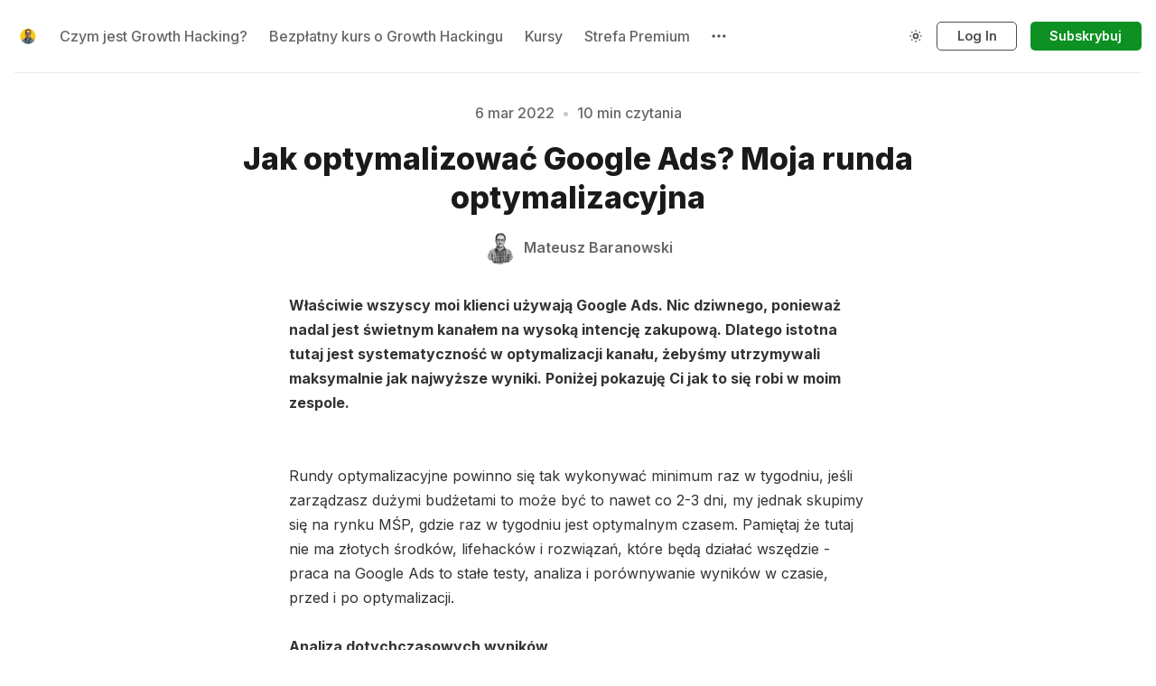

--- FILE ---
content_type: text/html; charset=utf-8
request_url: https://www.mateuszbaranowski.pl/moja-runda-optymalizacyjna-w-google-ads/
body_size: 15878
content:
<!DOCTYPE html>
<html lang="pl">
  <head>
    <meta charset="utf-8">
    <meta http-equiv="X-UA-Compatible" content="IE=edge">

    <title>Jak optymalizować Google Ads? Moja runda optymalizacyjna</title>

    <meta name="HandheldFriendly" content="True" />
    <meta name="viewport" content="width=device-width, initial-scale=1.0" />
    

    <link rel="preload" href="https://www.mateuszbaranowski.pl/assets/dist/app.min.js?v=cb0bfac0d2" as="script">
    <link rel="preload" href="https://www.mateuszbaranowski.pl/assets/dist/app.min.css?v=cb0bfac0d2" as="style">
    <link rel="preconnect" href="https://fonts.googleapis.com">
    <link rel="preconnect" href="https://fonts.gstatic.com" crossorigin>
        <link rel="preload stylesheet" href="https://fonts.googleapis.com/css2?family=Inter:wght@300;400;500;600;700;800&display=swap" 
              as="style" onload="this.onload=null;this.rel='stylesheet'" crossorigin>

        <noscript>
          <link href="https://fonts.googleapis.com/css2?family=Inter:wght@300;400;500;600;700;800&display=swap" rel="stylesheet">
        </noscript>





    <script async defer src="https://www.mateuszbaranowski.pl/assets/dist/app.min.js?v=cb0bfac0d2"></script>

    <link rel="stylesheet" type="text/css" href="https://www.mateuszbaranowski.pl/assets/dist/app.min.css?v=cb0bfac0d2" />

    <!--cssential--><style></style><!--/cssential-->

    <script>
  // Basic Config
  let CONFIG = {
    GHOST_URL: ``, 
    GHOST_KEY: ``,
    GHOST_SEARCH_IN_CONTENT: !!``,
    GHOST_VERSION: 'v4',
    GHOST_SEARCH_LIMIT: 8,
    DEFAULT_COLOR_SCHEME: `System`,
    ENABLE_FLOATING_HEADER: !!``,
    ENABLE_IMAGE_LIGHTBOX: !!`true`,
    OPEN_LINKS_IN_NEW_TAB: !!``,
    ENABLE_PWA: false, /* Enable PWA - Progressive Web App */
    DISQUS_SHORTNAME: 'biron-demo', /* Replace 'biron-demo' with your disqus account shortname */
    COVE_ID: 'ab54ff64f87b5164490617011224d5f9' /* To use Cove, replace the below id with your cove publication id*/
  }
</script>

<style>
  :root {
    --global-theme-notifications: flex; /* flex/none */
    --global-intro-bg: var(--color-primary); /* you can add your own color */
    --global-theme-toggle: flex; /* flex/none */
    --global-search: flex; /* flex/none */
    --global-search-by-tag: flex; /* flex/none */
    --global-max-width: 1280px; /* site max width */
    --global-content-width: 40rem; /* post-content-width */
    --global-radius: 5px; /* default radius */
    --global-gallery-gap: 0.5em; /* Image gallery distance between images */
    --global-hyphens: none; /* none/auto */
    --global-header-position: sticky; /* relative/sticky */
    --global-header-height: 80px;
    --global-progress-bar: visible; /* visible/hidden */
    --global-scroll-top: hidden; /* visible/hidden */
    --global-content-preview-fading: 0%; /* 80%-100% for fading effect */
    --global-announcement-height: 60px;
    --color-secondary: #0d9123;
  }
</style>

    <script>
  // Dark/Light Theme Handling
  let preferredTheme; 
  if (CONFIG.DEFAULT_COLOR_SCHEME.toLowerCase() === 'system') {
    const preferredColorScheme = 
    ( window.matchMedia 
      && window.matchMedia('(prefers-color-scheme: dark)').matches
    ) 
    ? 'dark' 
    : 'light'
    preferredTheme = localStorage.getItem('USER_COLOR_SCHEME') || preferredColorScheme;
  } else {
    preferredTheme = localStorage.getItem('USER_COLOR_SCHEME') || CONFIG.DEFAULT_COLOR_SCHEME.toLowerCase();
  }
  document.documentElement.setAttribute('data-color-scheme', preferredTheme);

  // Newsletter overlay
  let userIntroPreference = localStorage.getItem('USER_INTRO');
  if (userIntroPreference) {
    document.documentElement.setAttribute('data-intro', userIntroPreference);
  }
  
  // Global values needed
  let GLOBAL = {
    CURRENT_PAGE: parseInt(''),
    NEXT_PAGE: parseInt(''),
    NEXT_PAGE_LINK: '',
    MAX_PAGES: parseInt(''), 
    LAST_PAGE: `` === `` ? true : false,
    POSTS_PER_PAGE: parseInt('12'),
    SCROLL_POS: 0
  }
</script>    

    <link rel="icon" href="https://www.mateuszbaranowski.pl/content/images/size/w256h256/2021/08/512.png" type="image/png">
    <link rel="canonical" href="https://www.mateuszbaranowski.pl/moja-runda-optymalizacyjna-w-google-ads/">
    <meta name="referrer" content="no-referrer-when-downgrade">
    
    <meta property="og:site_name" content="Mateusz Baranowski Growth Marketing &amp; Growth Hacking blog">
    <meta property="og:type" content="article">
    <meta property="og:title" content="Jak optymalizować Google Ads? Moja runda optymalizacyjna">
    <meta property="og:description" content="Właściwie wszyscy moi klienci używają Google Ads. Nic dziwnego, ponieważ nadal
jest świetnym kanałem na wysoką intencję zakupową. Dlatego istotna tutaj jest
systematyczność w optymalizacji kanału, żebyśmy utrzymywali maksymalnie jak
najwyższe wyniki. Poniżej pokazuję Ci jak to się robi w moim zespole.


Rundy optymalizacyjne powinno się tak wykonywać minimum raz">
    <meta property="og:url" content="https://www.mateuszbaranowski.pl/moja-runda-optymalizacyjna-w-google-ads/">
    <meta property="og:image" content="https://www.mateuszbaranowski.pl/content/images/2022/01/512-1.png">
    <meta property="article:published_time" content="2022-03-06T14:34:45.000Z">
    <meta property="article:modified_time" content="2022-03-06T14:34:45.000Z">
    <meta property="article:publisher" content="https://www.facebook.com/mateuszbaranowskipl">
    <meta name="twitter:card" content="summary_large_image">
    <meta name="twitter:title" content="Jak optymalizować Google Ads? Moja runda optymalizacyjna">
    <meta name="twitter:description" content="Właściwie wszyscy moi klienci używają Google Ads. Nic dziwnego, ponieważ nadal
jest świetnym kanałem na wysoką intencję zakupową. Dlatego istotna tutaj jest
systematyczność w optymalizacji kanału, żebyśmy utrzymywali maksymalnie jak
najwyższe wyniki. Poniżej pokazuję Ci jak to się robi w moim zespole.


Rundy optymalizacyjne powinno się tak wykonywać minimum raz">
    <meta name="twitter:url" content="https://www.mateuszbaranowski.pl/moja-runda-optymalizacyjna-w-google-ads/">
    <meta name="twitter:image" content="https://www.mateuszbaranowski.pl/content/images/2022/01/512.png">
    <meta name="twitter:label1" content="Written by">
    <meta name="twitter:data1" content="Mateusz Baranowski">
    <meta name="twitter:site" content="@MattBar92">
    <meta property="og:image:width" content="512">
    <meta property="og:image:height" content="512">
    
    <script type="application/ld+json">
{
    "@context": "https://schema.org",
    "@type": "Article",
    "publisher": {
        "@type": "Organization",
        "name": "Mateusz Baranowski Growth Marketing &amp; Growth Hacking blog",
        "url": "https://www.mateuszbaranowski.pl/",
        "logo": {
            "@type": "ImageObject",
            "url": "https://www.mateuszbaranowski.pl/content/images/2021/08/Kopia-512-1.png",
            "width": 60,
            "height": 60
        }
    },
    "author": {
        "@type": "Person",
        "name": "Mateusz Baranowski",
        "image": {
            "@type": "ImageObject",
            "url": "https://www.mateuszbaranowski.pl/content/images/2021/11/Untitled-design--5-.png",
            "width": 500,
            "height": 500
        },
        "url": "https://www.mateuszbaranowski.pl/author/mateusz/",
        "sameAs": []
    },
    "headline": "Jak optymalizować Google Ads? Moja runda optymalizacyjna",
    "url": "https://www.mateuszbaranowski.pl/moja-runda-optymalizacyjna-w-google-ads/",
    "datePublished": "2022-03-06T14:34:45.000Z",
    "dateModified": "2022-03-06T14:34:45.000Z",
    "description": "Właściwie wszyscy moi klienci używają Google Ads. Nic dziwnego, ponieważ nadal\njest świetnym kanałem na wysoką intencję zakupową. Dlatego istotna tutaj jest\nsystematyczność w optymalizacji kanału, żebyśmy utrzymywali maksymalnie jak\nnajwyższe wyniki. Poniżej pokazuję Ci jak to się robi w moim zespole.\n\n\nRundy optymalizacyjne powinno się tak wykonywać minimum raz w tygodniu, jeśli\nzarządzasz dużymi budżetami to może być to nawet co 2-3 dni, my jednak skupimy\nsię na rynku MŚP, gdzie raz w tygodniu",
    "mainEntityOfPage": "https://www.mateuszbaranowski.pl/moja-runda-optymalizacyjna-w-google-ads/"
}
    </script>

    <meta name="generator" content="Ghost 6.12">
    <link rel="alternate" type="application/rss+xml" title="Mateusz Baranowski Growth Marketing &amp; Growth Hacking blog" href="https://www.mateuszbaranowski.pl/rss/">
    <script defer src="https://cdn.jsdelivr.net/ghost/portal@~2.56/umd/portal.min.js" data-i18n="true" data-ghost="https://www.mateuszbaranowski.pl/" data-key="706475d984e3a9c3fcd97e8dcf" data-api="https://mateuszbaranowski.ghost.io/ghost/api/content/" data-locale="pl" crossorigin="anonymous"></script><style id="gh-members-styles">.gh-post-upgrade-cta-content,
.gh-post-upgrade-cta {
    display: flex;
    flex-direction: column;
    align-items: center;
    font-family: -apple-system, BlinkMacSystemFont, 'Segoe UI', Roboto, Oxygen, Ubuntu, Cantarell, 'Open Sans', 'Helvetica Neue', sans-serif;
    text-align: center;
    width: 100%;
    color: #ffffff;
    font-size: 16px;
}

.gh-post-upgrade-cta-content {
    border-radius: 8px;
    padding: 40px 4vw;
}

.gh-post-upgrade-cta h2 {
    color: #ffffff;
    font-size: 28px;
    letter-spacing: -0.2px;
    margin: 0;
    padding: 0;
}

.gh-post-upgrade-cta p {
    margin: 20px 0 0;
    padding: 0;
}

.gh-post-upgrade-cta small {
    font-size: 16px;
    letter-spacing: -0.2px;
}

.gh-post-upgrade-cta a {
    color: #ffffff;
    cursor: pointer;
    font-weight: 500;
    box-shadow: none;
    text-decoration: underline;
}

.gh-post-upgrade-cta a:hover {
    color: #ffffff;
    opacity: 0.8;
    box-shadow: none;
    text-decoration: underline;
}

.gh-post-upgrade-cta a.gh-btn {
    display: block;
    background: #ffffff;
    text-decoration: none;
    margin: 28px 0 0;
    padding: 8px 18px;
    border-radius: 4px;
    font-size: 16px;
    font-weight: 600;
}

.gh-post-upgrade-cta a.gh-btn:hover {
    opacity: 0.92;
}</style><script async src="https://js.stripe.com/v3/"></script>
    <script defer src="https://cdn.jsdelivr.net/ghost/sodo-search@~1.8/umd/sodo-search.min.js" data-key="706475d984e3a9c3fcd97e8dcf" data-styles="https://cdn.jsdelivr.net/ghost/sodo-search@~1.8/umd/main.css" data-sodo-search="https://mateuszbaranowski.ghost.io/" data-locale="pl" crossorigin="anonymous"></script>
    
    <link href="https://www.mateuszbaranowski.pl/webmentions/receive/" rel="webmention">
    <script defer src="/public/cards.min.js?v=cb0bfac0d2"></script>
    <link rel="stylesheet" type="text/css" href="/public/cards.min.css?v=cb0bfac0d2">
    <script defer src="/public/member-attribution.min.js?v=cb0bfac0d2"></script>
    <script defer src="/public/ghost-stats.min.js?v=cb0bfac0d2" data-stringify-payload="false" data-datasource="analytics_events" data-storage="localStorage" data-host="https://www.mateuszbaranowski.pl/.ghost/analytics/api/v1/page_hit"  tb_site_uuid="bda7f633-8b72-4708-a552-9005542cdd58" tb_post_uuid="7b2f4713-44ee-4ff4-9ae6-d01c6f0fae3b" tb_post_type="post" tb_member_uuid="undefined" tb_member_status="undefined"></script><style>:root {--ghost-accent-color: #0d9123;}</style>
    <link rel="apple-touch-icon" sizes="57x57" href="/assets/favicon/apple-icon-57x57.png">
<link rel="apple-touch-icon" sizes="60x60" href="/assets/favicon/apple-icon-60x60.png">
<link rel="apple-touch-icon" sizes="72x72" href="/assets/favicon/apple-icon-72x72.png">
<link rel="apple-touch-icon" sizes="76x76" href="/assets/favicon/apple-icon-76x76.png">
<link rel="apple-touch-icon" sizes="114x114" href="/assets/favicon/apple-icon-114x114.png">
<link rel="apple-touch-icon" sizes="120x120" href="/assets/favicon/apple-icon-120x120.png">
<link rel="apple-touch-icon" sizes="144x144" href="/assets/favicon/apple-icon-144x144.png">
<link rel="apple-touch-icon" sizes="152x152" href="/assets/favicon/apple-icon-152x152.png">
<link rel="apple-touch-icon" sizes="180x180" href="/assets/favicon/apple-icon-180x180.png">
<link rel="icon" type="image/png" sizes="192x192"  href="/assets/favicon/android-icon-192x192.png">
<link rel="icon" type="image/png" sizes="32x32" href="/assets/favicon/favicon-32x32.png">
<link rel="icon" type="image/png" sizes="96x96" href="/assets/favicon/favicon-96x96.png">
<link rel="icon" type="image/png" sizes="16x16" href="/assets/favicon/favicon-16x16.png">
<link rel="manifest" href="/assets/favicon/manifest.json">
<meta name="msapplication-TileColor" content="#ffffff">
<meta name="msapplication-TileImage" content="/assets/favicon/ms-icon-144x144.png">
<meta name="theme-color" content="#ffffff">

<!-- Google Tag Manager -->
<script>(function(w,d,s,l,i){w[l]=w[l]||[];w[l].push({'gtm.start':
new Date().getTime(),event:'gtm.js'});var f=d.getElementsByTagName(s)[0],
j=d.createElement(s),dl=l!='dataLayer'?'&l='+l:'';j.async=true;j.src=
'https://www.googletagmanager.com/gtm.js?id='+i+dl;f.parentNode.insertBefore(j,f);
})(window,document,'script','dataLayer','GTM-NCVP79F');</script>
<!-- End Google Tag Manager -->

<script src="https://global.localizecdn.com/localize.js"></script>
<script>!function(a){if(!a.Localize){a.Localize={};for(var e=["translate","untranslate","phrase","initialize","translatePage","setLanguage","getLanguage","detectLanguage","getAvailableLanguages","untranslatePage","bootstrap","prefetch","on","off","hideWidget","showWidget","getSourceLanguage"],t=0;t<e.length;t++)a.Localize[e[t]]=function(){}}}(window);</script>

<script>
  Localize.initialize({
    key: '[[app:key]]', 
    rememberLanguage: true,
    // other options go here, separated by commas
  });
</script>


<meta name="google-site-verification" content="YOsOsMpwOc9bVP2_Pl3x_y02jlG7Q3gd_QlCWr3our4" />

<link rel="stylesheet" href="https://cdnjs.cloudflare.com/ajax/libs/tocbot/4.13.5/tocbot.css" integrity="sha512-2kqK5bWDwdrluTn6Wkj+jgiwyzvAHLirVp08Kz7kN5I8PWQ0tUtEMxfhyWDCrnws91BJ9PfrUy6ImfA7Qb22TA==" crossorigin="anonymous" referrerpolicy="no-referrer" />
  </head>
  <body class="post-template">
        
    <div class="progress-bar"></div>
    
    <header class="header js-header is-relative">
  <div class="container wrapper w-100">
    <div class="row">
      <div class="col-xs col-lg-8 header__left flex items-center">
<a class="header__brand" href="https://www.mateuszbaranowski.pl">            <img class="header__logo"
              src="/content/images/size/w300/2021/08/Kopia-512-1.png"
              alt="Mateusz Baranowski Growth Marketing &amp; Growth Hacking blog"/>
</a>        
        <nav class="header__menu items-center">
          <ul class="nav">
    <li class="nav-czym-jest-growth-hacking"><a href="https://www.mateuszbaranowski.pl/growth-hacking/">Czym jest Growth Hacking?</a></li>
    <li class="nav-bezplatny-kurs-o-growth-hackingu"><a href="https://www.mateuszbaranowski.pl/bezplatny-kurs-mailowy-o-growth-hackingu/">Bezpłatny kurs o Growth Hackingu</a></li>
    <li class="nav-kursy"><a href="https://www.mateuszbaranowski.pl/kursy/">Kursy</a></li>
    <li class="nav-strefa-premium"><a href="https://www.mateuszbaranowski.pl/tag/strefa-premium/">Strefa Premium</a></li>
    <li class="nav-blog"><a href="https://www.mateuszbaranowski.pl/archive/">Blog</a></li>
</ul>

            <button class="header__dropdown--toggle flex flex-cc js-dropdown-menu-toggle"
              type="button" title="Więcej" aria-label="Więcej">
              <i class="icon icon-dots icon--sm">
  <svg class="icon__svg">
    <use xlink:href="https://www.mateuszbaranowski.pl/assets/icons/icon-sprite.svg?v=cb0bfac0d2#dots"></use>
  </svg>
</i>            </button>
            <div class="header__dropdown js-dropdown">
              <ul class="nav secondary">
    <li class="nav-polityka-prywatnosci"><a href="https://www.mateuszbaranowski.pl/polityka-prywatnosci/">Polityka prywatności</a></li>
    <li class="nav-regulamin"><a href="https://www.mateuszbaranowski.pl/regulamin/">Regulamin</a></li>
    <li class="nav-rodo"><a href="https://www.mateuszbaranowski.pl/rodo/">RODO</a></li>
</ul>
            </div>
        </nav>
      </div>

      <div class="col-xs col-lg-4 header__right items-center content-end">
        <button class="header__theme--toggle btn-theme-toggle js-theme-toggle"
          title="Theme Toggle" aria-label="Theme Toggle" type="button">
          <i class="icon icon-brightness-up icon--sm">
  <svg class="icon__svg">
    <use xlink:href="https://www.mateuszbaranowski.pl/assets/icons/icon-sprite.svg?v=cb0bfac0d2#brightness-up"></use>
  </svg>
</i>          <i class="icon icon-brightness-down icon--sm">
  <svg class="icon__svg">
    <use xlink:href="https://www.mateuszbaranowski.pl/assets/icons/icon-sprite.svg?v=cb0bfac0d2#brightness-down"></use>
  </svg>
</i>        </button>

        <button class="header__search--toggle flex-cc js-search-open"
          type="button" title="Szukaj" aria-label="Szukaj">
          <i class="icon icon-search icon--sm">
  <svg class="icon__svg">
    <use xlink:href="https://www.mateuszbaranowski.pl/assets/icons/icon-sprite.svg?v=cb0bfac0d2#search"></use>
  </svg>
</i>        </button>

          <a class="signin-link" href="/signin/">Log In</a>

          <a class="signup-link header-cta btn--gradient" href="/signup/">Subskrybuj</a>
        
        <button class="header__menu--toggle flex-cc js-menu-toggle"
          type="button" title="Menu" aria-label="Menu">
          <i class="icon icon-menu icon--sm">
  <svg class="icon__svg">
    <use xlink:href="https://www.mateuszbaranowski.pl/assets/icons/icon-sprite.svg?v=cb0bfac0d2#menu"></use>
  </svg>
</i>          <i class="icon icon-x icon--sm">
  <svg class="icon__svg">
    <use xlink:href="https://www.mateuszbaranowski.pl/assets/icons/icon-sprite.svg?v=cb0bfac0d2#x"></use>
  </svg>
</i>        </button>

        <button class="header__user--toggle flex-cc js-member-btn is-not-member" 
            title="Menu" 
            aria-label="Menu">
          <i class="icon icon-user icon--sm">
  <svg class="icon__svg">
    <use xlink:href="https://www.mateuszbaranowski.pl/assets/icons/icon-sprite.svg?v=cb0bfac0d2#user"></use>
  </svg>
</i>        </button>
        <div class="user-menu js-user-menu">
<a class="signup-link" href="/signup/">      <i class="icon icon-arrow-up-right icon--xs">
  <svg class="icon__svg">
    <use xlink:href="https://www.mateuszbaranowski.pl/assets/icons/icon-sprite.svg?v=cb0bfac0d2#arrow-up-right"></use>
  </svg>
</i>Zarejestruj
</a>

<a class="signin-link" href="/signin/">      <i class="icon icon-login icon--xs">
  <svg class="icon__svg">
    <use xlink:href="https://www.mateuszbaranowski.pl/assets/icons/icon-sprite.svg?v=cb0bfac0d2#login"></use>
  </svg>
</i>Zaloguj
</a>

  <button class="btn--toggle btn-theme-toggle js-theme-toggle" 
    title="Theme Toggle" aria-label="Theme Toggle">
    <i class="icon icon-brightness-up icon--xs">
  <svg class="icon__svg">
    <use xlink:href="https://www.mateuszbaranowski.pl/assets/icons/icon-sprite.svg?v=cb0bfac0d2#brightness-up"></use>
  </svg>
</i>    <i class="icon icon-brightness-down icon--xs">
  <svg class="icon__svg">
    <use xlink:href="https://www.mateuszbaranowski.pl/assets/icons/icon-sprite.svg?v=cb0bfac0d2#brightness-down"></use>
  </svg>
</i>    <span>Theme</span>
  </button>
</div>      </div>
    </div>
  </div>
</header>
    <nav class="menu js-menu">
  <ul class="nav">
    <li class="nav-czym-jest-growth-hacking"><a href="https://www.mateuszbaranowski.pl/growth-hacking/">Czym jest Growth Hacking?</a></li>
    <li class="nav-bezplatny-kurs-o-growth-hackingu"><a href="https://www.mateuszbaranowski.pl/bezplatny-kurs-mailowy-o-growth-hackingu/">Bezpłatny kurs o Growth Hackingu</a></li>
    <li class="nav-kursy"><a href="https://www.mateuszbaranowski.pl/kursy/">Kursy</a></li>
    <li class="nav-strefa-premium"><a href="https://www.mateuszbaranowski.pl/tag/strefa-premium/">Strefa Premium</a></li>
    <li class="nav-blog"><a href="https://www.mateuszbaranowski.pl/archive/">Blog</a></li>
</ul>

    <ul class="nav secondary">
    <li class="nav-polityka-prywatnosci"><a href="https://www.mateuszbaranowski.pl/polityka-prywatnosci/">Polityka prywatności</a></li>
    <li class="nav-regulamin"><a href="https://www.mateuszbaranowski.pl/regulamin/">Regulamin</a></li>
    <li class="nav-rodo"><a href="https://www.mateuszbaranowski.pl/rodo/">RODO</a></li>
</ul>
</nav>
    <div class="search js-search">
  <div class="search__hdr">
    <form action="/" method="get" class="search__form items-center bg-acc-2 js-search-form">
      <input type="text" id="ghost-search-field" class="search__input" aria-label="Szukaj"
        title="Szukaj" placeholder="Szukaj" autocomplete="off" required/>
      <div class="search__icon">
        <i class="icon icon-search icon--sm">
  <svg class="icon__svg">
    <use xlink:href="https://www.mateuszbaranowski.pl/assets/icons/icon-sprite.svg?v=cb0bfac0d2#search"></use>
  </svg>
</i>      </div>
    </form>
    <button class="search--close bg-acc-2 js-search-close"
      title="Zamknij" aria-label="Zamknij">
        <i class="icon icon-x icon--sm">
  <svg class="icon__svg">
    <use xlink:href="https://www.mateuszbaranowski.pl/assets/icons/icon-sprite.svg?v=cb0bfac0d2#x"></use>
  </svg>
</i>    </button>
    <div class="search__info">
      <span class="js-search-info">Podaj przynajmniej 3 znaki</span>
      <span class="js-search-number m-r-xs fw-700 color-primary is-hidden">0</span><span class="js-search-notify is-hidden fw-600">wyników znaleziono</span>
    </div>
  </div>
  <div class="search-helper">
        <button class="search__tag m-r-sm m-b-sm js-search-tag" aria-label="Strefa Premium"
          >Strefa Premium</button>
        <button class="search__tag m-r-sm m-b-sm js-search-tag" aria-label="Growth Hacking"
          >Growth Hacking</button>
        <button class="search__tag m-r-sm m-b-sm js-search-tag" aria-label="Growth Marketing"
          >Growth Marketing</button>
        <button class="search__tag m-r-sm m-b-sm js-search-tag" aria-label="CRO"
          >CRO</button>
        <button class="search__tag m-r-sm m-b-sm js-search-tag" aria-label="google ads"
          >google ads</button>
  </div>
  <div class="search-content">
    <div class="search-result js-search-results" id="ghost-search-results"></div>
  </div>
</div>

    <main class="container wrapper main">
      
  <div class="hero no-img p-t-lg border-top-1"
  >
  <div class="hero__content flex flex-col flex-cc m-b">
      <div class="hero__info flex flex-cc text-acc-3 fw-500 m-b">
        <span>6 mar 2022</span>
        <span class="m-l-sm m-r-sm separator-dot">&bull;</span>
        <span>10 min czytania</span>
      </div>

    <h1 class="hero__title text-center">Jak optymalizować Google Ads? Moja runda optymalizacyjna</h1>

      <div class="hero__details flex text-acc-3"> 
<a class="post-card__author" href="/author/mateusz/">                <img 
                  class="lazyload" 
                  data-sizes="auto"
                  data-src="/content/images/size/w100/2021/11/Untitled-design--5-.png" 
                  src="/content/images/size/w30/2021/11/Untitled-design--5-.png" 
                  alt="Mateusz Baranowski" 
                />
              <span class="fw-600">Mateusz Baranowski</span>
</a>      </div>

  </div>

</div>
  <article class="post no-image content-wrap post-access-public">

    <div class="content">
      
      <p><strong>Właściwie wszyscy moi klienci używają Google Ads. Nic dziwnego, ponieważ nadal jest świetnym kanałem na wysoką intencję zakupową. Dlatego istotna tutaj jest systematyczność w optymalizacji kanału, żebyśmy utrzymywali maksymalnie jak najwyższe wyniki. Poniżej pokazuję Ci jak to się robi w moim zespole.</strong><br><br><br>Rundy optymalizacyjne powinno się tak wykonywać minimum raz w tygodniu, jeśli zarządzasz dużymi budżetami to może być to nawet co 2-3 dni, my jednak skupimy się na rynku MŚP, gdzie raz w tygodniu jest optymalnym czasem. Pamiętaj że tutaj nie ma złotych środków, lifehacków i rozwiązań, które będą działać wszędzie - praca na Google Ads to stałe testy, analiza i porównywanie wyników w czasie, przed i po optymalizacji.<br><br><strong>Analiza dotychczasowych wyników</strong><br>Pierwsza rzecz na którą patrzymy, to jest ogólny wynik, a szczególnie budżet. Na pewno z klientem masz określony budżet miesięczny, więc warto sprawdzić czy idziesz zgodnie z planem, czy też nie.<br><br>Na przykładzie:<br>- Budżet na sierpień to 15000 zł<br>- Mamy dziś 17 sierpnia i wydane jest 10000 zł<br>- To oznacza, że przez cały miesiąc dziennie powinieneś wydawać 500 zł bo 15000/30,6<br>- Ty wydajesz dziennie 588 zł, co oznacza, że trochę za dużo i możesz ten budżet przejechać.<br><br>Możesz oczywiście klientowi powiedzieć, że warto ten budżet dołożyć jeśli ma to uzasadnienie biznesowe ale my zajmiemy się scenariuszem gdzie ten budżet jest nie do ruszenia. Właściwie to dwoma scenariuszami - kiedy wydajemy za dużo oraz za mało. Wracając, określamy sobie nasze dzienne wydatki i wiemy czy wydajemy za dużo czy za mało - warto to sobie gdzieś zanotować, bo przyda Ci się to na później.<br><br><strong>Rekomendacje Google</strong><br>Kolejną rzeczą są rekomendacje od Google. Rekomendacje od Google są warte uwagi, jednak nie należy im ślepo wierzyć. Tak jak wspominam w swoim kursie, Google to nie jest organizacja charytatywna tylko firma, której zależy na stałym wzroście, a ten wzrost generujemy my, reklamodawcy, kupując od nich kliki. Jednak rekomendacje typu problematyczne słowa kluczowe, czy dodatkowe raporty, są przydatne i ułatwiają pracę.<br><br><strong>Analiza aukcji</strong><br>Dalej jeszcze warto zerknąć na analizę aukcji - na poziomie ogólnym analiza aukcji pomaga nam określić nasze miejsce na rynku oraz określić nasz „sufit” tzn. Analiza aukcji określa nam między innymi w ilu procentach bierzemy udział w aukcjach w stosunku do konkurencji i jeśli np. Jest to 15% to jest to wyraźny sygnał że mamy silną konkurencję i dobrze byłoby popracować nad budżetem oraz samym kontem, np zmniejszenie portfolio słów kluczowych.<br><br>Jeśli Mamy 80% to oznacza że mamy bardzo dużą część rynku danych zapytań i z jednej strony to dobrze, jednak z drugiej jeśli chcemy rozwijać nasz biznes to trzeba poszukać nowych wyzwań i np. Poszerzyć portfolio słów kluczowych.<br><br><strong>Raport wyszukiwanych haseł</strong><br><br>W panelu bardzo ważne będzie ustawić sobie odpowiedni przedział czasowy. Jeśli to nasza pierwsza runda optymalizacyjna to ustawiamy sobie daty od początku kampanii, jeśli któraś z kolei to data startowa powinna być dniem ostatniej optymalizacji lub dzień później.<br><br>To jest istotne ponieważ często w raporcie wyszukiwanych haseł będziesz widzieć frazy z którymi już coś robiłeś - dodałeś je lub usunąłeś, ponieważ Google je oznacza tylko w momencie jeśli wykonasz akcję, którą od Ciebie żąda np . ustawienie słowa kluczowego w odpowiednim typie dopasowania. Jeśli zmienisz typ, nadal będziesz mieć to słowo na liście.<br><br>W kolejnym kroku dodajmy sobie jeszcze jedną kolumnę, mianowicie słowo kluczowe. Ono jest super przydatne, ponieważ dzięki temu wiesz, które słowo kluczowe wywołało dane zapytanie i możesz odpowiednio na nie zareagować, np wykluczyć tylko na poziomie grupy reklam lub na całym koncie<br><br>I to co ja Ci rekomenduję to eksport listy słów kluczowych do excela lub arkusza google. Będzie Ci znacznie łatwiej je obrabiać. Pierwsze co możesz zrobić w tym pliku, to w kolumnie dodane/usunięte możemy zaznaczyć sobie takie słowa kluczowe (jeśli takie istnieją), a później je usunąć, ponieważ jeśli coś z nimi zrobiliśmy to już nie ma potrzeby do nich wracać<br><br>Ja zwykle zaczynam od sortowania słów kluczowych po wyświetleniach. Dlaczego tak robię? Ponieważ wyświetlenia są najbliższe wskaźnikowi popularności danej frazy, czyli jeśli takie zapytanie ma dużo wyświetleń, to wpada dużo takich zapytań i warto coś z nimi zrobić.<br><br>Są też szkoły gdzie patrzy się na wydatki, czyli na które zapytanie wydaliśmy najwięcej pieniędzy i czy słusznie, oraz na konwersje, tj jeśli dana fraza nam konwertuje to jest bardzo jasny sygnał że coś z tym trzeba zrobić.<br><br>Którą z opcji wybrać? Ja rekomenduję obie i patrzeć na wszystkie wymienione wskaźniki.<br><br><strong>Na przykładzie:</strong><br>Mam słowo kluczowe, które ma najwięcej wyświetleń średni koszt i zero konwersji. To co z tym zrobić?<br>Sprawdzamy czy ta fraza mi pasuje do struktury:</p><p>- czy moje reklamy na to pytanie odpowiadają lub mogą odpowiadać?<br>- Czy odpowiadają w całości czy cześciowo? Chodzi mi tutaj o dłuższe zapytania, gdzie część może być powiązana z Twoim biznesem a druga nie.<br><br>W momencie dodawania czy też usuwania słów kluczowych należy zastanowić się nad typem dopasowania danego słowa, tj czy w przypadku dodania słowa kluczowego, ma ono wywoływać się tylko i wyłącznie w danym szyku, czy chcemy żeby wystąpiło ono w szerszym zapytaniu, np.<br><br>mam słowo "karma dla kota wysterylizowanego bez dodatku zbóż". I tutaj mamy 3 elementy nad którymi trzeba się zastanowić:<br><br>- czy mamy karmę dla kota<br>- czy mamy karmę dla kotów wysterilizowanych<br>- czy mamy karmę bez zbóż<br><br>Jeśli spełniamy wszystkie te warunki możemy dodać 3 różne frazy<br><br>jeśli na przykład nie mamy karmy bez dodatku zbóż, tą część słowa kluczowego należałoby usunąć.<br>Tutaj przy okazji możemy sprawdzić ile wydajemy na takie słowa kluczowe, które nie są u nas w portfolio i powinniśmy je usunąć. Tutaj wracamy do naszego budżetu dziennego - jest to miejsce w którym możesz zminimalizować swoje wydatki, za pomocą właśnie wykluczania czy doprecyzowania słów kluczowych.<br><br><strong>Analiza istniejących słów kluczowych</strong><br><br>Teraz zajmiemy się analizą istniejącego portfolio słów kluczowych. Żeby przejść do analizy, musimy wiedzieć kiedy jest dobrze a kiedy źle. Odpowiedzą na te pytania są nasze wskaźniki, które ustalamy prowadząc własny biznes lub z klientem. Wskaźnikiem mogą być klasycznie,  sprzedaż, ilość leadów (i tym w Google ads będą poszczególne konwersje), koszt za kliknięcie, CTR, wynik jakości.<br><br><br>Będąc na widoku głównym w Google Ads już pewnie zobaczysz jakieś trendy, jednak ja rekomenduję na tym widoku raczej obserwować, niż wyciągać wnioski. Dlaczego? Ponieważ prawdopodobnie będziesz miał kilka różnych kampanii, które będą odzwierciedlały różne cele biznesowe, na przykład:<br><br>- Będziesz mieć kampanię w sieci wyszukiwania ze słowami odzwierciedlającymi wysoką intencję zakupową, np. kampania na konkretną markę karmy dla kota. I tutaj będziesz spodziewać się dobrego CTRu i dużej liczby sprzedaży<br>- Będziesz mieć kampanię związaną z nazwą Twojej marki, np kampania brandowa. Tu będziesz się spodziewać małego ruchu (chyba, że reklamujesz duży brand) i taniego kosztu za konwersję.<br>- Na końcu będziesz mieć kampanię w sieci reklamowej gdzie zależy Ci na budowaniu wizerunku marki dla nowych użytkowników. Od tej kampanii będziesz się spodziewać bardzo dużej ilości kliknięć w znacznie niższym koszcie, z niewielkim CTRem oraz niskim wsp. konwersji.</p><p>I jeśli będziesz patrzeć sobie na ten widok główny to po zsumowaniu sobie tych wszystkich kampanii masz bardzo rozmyty obraz, wszystko właściwie jest tutaj średnie i nie wiesz jak wyciągać na podstawie tego wnioski, dlatego należałoby zejść do niższego poziomu czyli konkretnej kampanii.<br><br>Tutaj będziesz już mieć sensowniejsze dane, widzisz tutaj już rozbicie na grupy reklam i rzeczywiście wyniki coś mówią. W tym poście będę opierał się tutaj nie na leadach czy sprzedaży tylko na konwersjach, ponieważ jest to uniwersalny wskaźnik i niezależnie od rodzaju biznesu który optymalizujesz Twoją konwersją po prostu będzie coś innego.<br><br>Więc na poziomie grupy reklam sortuję sobie grupy z największą liczbą konwersji, ponieważ te w pierwszej kolejności chcę optymalizować zgodnie z zasadą Pareto.<br><br>To co można poprawić? Przykładowe scenariusze:<br><br><strong>Drogie konwersje</strong><br><br>Jeśli cena konwersji jest dla nas za droga należy obniżyć stawki CPC. W jaki sposób to zrobimy? Wejdźmy sobie najpierw w daną grupę reklam żeby dojść do poziomu słowa kluczowego.<br><br>Mam tutaj listę słów kluczowych i od razu widzę które z nich generują kosztowne konwersje.<br><br>Pierwsze co mogę zrobić to obniżyć cenę klika, bo jeśli będę mniej płacił za kliknięcia to może mi się to przełożyć na tańszą konwersję. Kiedy warto to zrobić? Na przykład jeśli Twój maksymalny CPC jest znacznie wyższy od średniego CPC. Oczywiście po jakimś czasie wracamy do tego i ponownie analizujemy dane.<br><br>A jeśli mam niski CPC, stać mnie na niego, to co mogę zrobić? Przede wszystkim poprawić wynik jakości. Do tego wrócimy w dalszej części szkolenia.<br><br><br><strong>Mało konwersji oraz/lub tania konwersja</strong><br><br>Tutaj próbujemy skalować, tj pierwszym ruchem na takie słowa kluczowe, powinniśmy spróbować podnieść stawki. Oczywiście delikatnie i stopniowo, mierząc efekty, czy podniesienie stawki przynosi konwersje.<br><br>Dalej możesz spróbować poprawić CTR, ponieważ jeśli masz małą liczbę wyszukiwań to oznacza, że musisz w obrębie tej puli wycisnąć jak najwięcej i wtedy musisz popracować nad reklamami i teraz możemy to zrobić dwojako:<br><br>1. Najpierw wewnątrz danej grupy reklam - stworzyć kolejne 2-3 reklamy z różną treścią, włączyć rotację naprzemienną i zobaczyć czy dane reklamy generują wyższy CTR. Jeśli masz wyższy CTR, to jesteś w domu, za tym powinna wzrosnąć liczba konwersji.<br><br>2. Drugi sposób to wydzielenie słowa kluczowego do odrębnej grupy reklam, która będzie Twoim oczkiem w głowie i wtedy tworzysz reklamy WYŁĄCZNIE pod to słowo kluczowe, więc możesz uderzyć w konkretną intencję wyszukującego. Pokazuję dokładnie to w swoim kursie, w jaki sposób pisać reklamy, w dużym skrócie należy bardzo dobrze skupić się na tym czego użytkownik tak naprawdę wyszukuje, jakie ma z tym emocje i w ta emocję uderzyć.<br><br>Ponadto wydzielenie słowa kluczowego do oddzielnej grupy reklam daje Ci jeszcze jedną możliwość, otóż możesz przetestować tutaj kilka typów dopasowań, czyli tzw SKAGi - Single Keyword Ad Group.<br><br><strong>Wynik Jakości</strong><br><br>No dobrze, niezależnie od tego, jakie są wyniki Twoich słów kluczowych oraz w którą stronę je optymalizować. Jest jeden wskaźnik, który jak go poprawisz zawsze ale to zawsze będzie miał pozytywny wpływ na Twoje wyniki. Jest to wynik jakości.<br><br>Optymalizując wynik jakości możesz:<br><br>- Obniżyć koszt za kliknięcie nie ruszając stawek<br>- Zwiększyć liczbę klików<br>- Zwiększyć liczbę konwersji<br>- Zmniejszyć wydatki<br><br>Czyli wszystko, tak jak byśmy chcieli.<br><br>W swoim kursie opowiadam o 3 składowych wyniku jakości:<br><br>1. Historyczny CTR - który jest określany na podstawie historycznych wyników danej frazy. NA to mamy niestety najmniejszy wpływ<br><br>2. Trafność reklamy - czyli na ile treść Twojej reklamy jest związana z intencją użytkownika, który wpisał daną frazę.<br><br>3. Trafność strony docelowej - czyli na ile Twoja strona docelowa spełnia obietnicę jaką składasz w swoich reklamach<br><br>Wszystkie te wskaźniki możesz sprawdzić wchodząc do panelu, i dodając odpowiednie kolumny. Zobaczysz wtedy prosty system oceny:<br><br>- Poniżej średniej</p><p>- Średnia</p><p>- Powyżej średniej<br><br>No i najpierw musimy zidentyfikować słowa kluczowe, które, na składowych wyniku jakości mają gdzieś ocenę „poniżej średniej” ponieważ tutaj mamy największą szansę na zmianę wyniku.<br><br>Możemy to zrobić bardzo łatwo eksportując sobie do excela albo arkusza google tą tabelę i zrobić tabelę przestawną.<br><br>I teraz jak mam już listę słów kluczowych, które chcę poprawiać to sprawdzam, które elementy są do poprawy.<br><br><strong>Mamy historyczny CTR poniżej średniej.</strong><br><br>Tak jak pisałem wcześniej na historyczny CTR mamy najmniejszy wpływ, ponieważ jest on określany na podstawie danych które zbiera Google na temat danej frazy, jednak można spróbować na niego wpłynąć. Jest to dość ryzykowny sposób, jednak ja korzystałem z niego wielokrotnie i mam bardzo dobre doświadczenie - Otóż możesz wyłączyć dane słowo kluczowe, wydzielić je do oddzielnej grupy reklam i dość mocno podnieść stawki maksymalnego CPC - później stopniowo go obniżać.<br><br>Tylko od razu mówię, nie biorę odpowiedzialności za takie działanie, bo jest ono ryzykowne i bardzo kosztogenne. ;)<br><br><strong>Trafność reklamy poniżej średniej</strong><br><br>Jeśli chodzi trafność reklamy, to chodzi o napisanie odpowiedniej treści reklamy do zapytania. I tutaj uwaga. Nie musisz w każdym elemencie reklamy uwzględniać słowa kluczowego z zapytania, to wcale nie pomaga. Musisz odpowiadać na intencję użytkownika, czyli zastanowić się - jeśli on szuka danego produktu, czy usługi w taki, a taki sposób, to czy chce go kupić czy poznać? Jeśli chce go kupić to jaki jego problem rozwiązuje? Szuka lekkostrawnej karmy dla kota? To może napisz coś w stylu „Po tej karmie Twój kot zapomni o niestrawności”.<br><br>Tutaj ten wynik jest do poprawy w dość łatwy sposób jednak on wymaga czasu i wyrobienia sobie nawyku testowania reklam.<br>Jakie są dobre praktyki pisania reklam, które pozytywnie wpływają na Twój wynik jakości?<br><br>1. Nagłówek jako pytanie na Na przykład, jeśli wyświetlasz reklamę słowa kluczowego„ usługi elektryków ”, zamiast mówić„ Najlepszy elektryk w [lokalizacja] ”, wypróbuj nagłówek„ „Szukasz najlepszego elektryka w [lokalizacja?<br><br>2. Zminimalizuj swoją markę - PPC nie ma na celu napędzania działań PR ani pomagania w dalszym budowaniu marki firmy. Jego najważniejszym celem jest uzyskanie kliknięć prowadzących do Twojej witryny, aby doprowadzić do konwersji<br><br>3. Używaj języka swojego odbiorcy - inaczej komunikujesz się z prawnikiem a inaczej ze studentem.<br><br>4. Używaj cyfr - cyfra to konkret, jeśli masz cyfry, którymi możesz się pochwalić użyj ich.<br><br><strong>Tutaj przy okazji przechodzimy to testów A/B reklam.</strong><br><br>Ponieważ nie wiesz na początku która treść reklamowa działa w przypadku nowej reklamy, musisz je sobie porównać. Jednak żeby je ze sobą porównać, musi to być porównanie jabłko do jabłka. O co mi chodzi?<br><br>Jeśli masz w grupie reklam 2-3 reklamy i chcesz sprawdzić która jest lepsza, to w okresie porównawczym musisz testować tylko i wyłącznie jeden element.<br><br>Np. Dochodzisz do wniosku że chcesz poprawić nagłówek pierwszy. Więc:<br><br>- zostawiasz sobie reklamę nr. 1<br>- Kopiujesz ją w tej samej grupie reklam<br>- Zmieniasz tylko pierwszy nagłówek, reszta pozostaje bez zmian.<br><br>Po okresie około tygodnia, dwóch porównujesz wyniki - która reklama miała lepszy CTR oraz więcej konwersji czy tańsze konwersje. (KPI musisz wyznaczyć samodzielnie)<br><br>Jeśli wygrała reklama numer 2 to teraz ponownie:<br><br>- Zostawiasz sobie reklamę numer 2<br>- Wstrzymujesz lub edytujesz reklamę numer 1<br>- Edytujesz kolejny element reklamy, np opis 1<br>- Uruchamiasz kolejny test<br><br>Zachęcam Cię do przetestowania każdego elementu reklamy i robienia tego stale, czyli Twoje reklamy są w stanie permanentnego testu i nigdy nie mogą być spokojne.<br><br>Tutaj jest bardzo ważna konsekwencja bo zwykle marketerzy robią to przez pierwsze kilka miesięcy. Później uznają że wszystko już przetestowali i mają idealne reklamy. Nie ma czegoś takiego! Drobny niuans, czy synonim może zaważyć nad wynikiem reklamy, więc zawsze można coś zmienić.<br><br>Możesz nawet zmienić URL czyli stronę docelową na którą kierujesz, jednak to już wpłynie również na nasz ostatni element wyniku jakości czyyyli:<br><br><strong>Trafność strony docelowej poniżej średniej</strong><br><br>Trafność stromy docelowej określa na ile strona do której kierujesz użytkownika spełnia obietnicę jaką dajesz mu w treści reklamy. Czyli jeśli piszesz w reklamie że masz usługi ślusarskie 24h i piszesz że na stronie jest kontakt, to podobnie powinno być na stronie i numer kontaktowy lub formularz jest dobrze wyeksponowany. Należy też sprawdzić czy zawartość treści całej strony docelowej jest tematycznie powiązana z zapytaniem użytkownika. Warto pryz tej okazji zadbać o minimum 2-3 akapity na stronie i ostatni raz - nie ma potrzeby powtarzać w kółko setek razy słowa kluczowego.</p><p>Ważne również będą takie czynniki jak:</p><p>- szybkość ładowania strony</p><p>- transparentność strony (wszystkie polityki i regulaminy)</p><p>- wygodna nawigacja na stronie</p>
    </div>

  </article>

    <div class="post-footer content-wrap p-t-lg m-b">
      
      <span class="flex-1"></span>

      <div class="social-share m-b">
  <span class="social-share__label fw-600 text-sm text-acc-3 m-r-sm">Podziel się</span>
  <a class="social-share__item twitter js-share" target="_blank"
      href="https://twitter.com/share?text=Jak%20optymalizowa%C4%87%20Google%20Ads%3F%20Moja%20runda%20optymalizacyjna&amp;url=https://www.mateuszbaranowski.pl/moja-runda-optymalizacyjna-w-google-ads/"
      title="Podziel się Twitter" aria-label="Podziel się Twitter">
    <i class="icon icon-twitter icon--sm">
  <svg class="icon__svg">
    <use xlink:href="https://www.mateuszbaranowski.pl/assets/icons/icon-sprite.svg?v=cb0bfac0d2#twitter"></use>
  </svg>
</i>  </a>
  <a class="social-share__item facebook js-share" target="_blank"
      href="https://www.facebook.com/sharer.php?u=https://www.mateuszbaranowski.pl/moja-runda-optymalizacyjna-w-google-ads/"
      title="Podziel się Facebook" aria-label="Podziel się Facebook">
    <i class="icon icon-facebook icon--sm">
  <svg class="icon__svg">
    <use xlink:href="https://www.mateuszbaranowski.pl/assets/icons/icon-sprite.svg?v=cb0bfac0d2#facebook"></use>
  </svg>
</i>  </a>
  <a class="social-share__item linkedin js-share" target="_blank"
      href="https://www.linkedin.com/shareArticle?mini=true&url=https://www.mateuszbaranowski.pl/moja-runda-optymalizacyjna-w-google-ads/&title=Jak%20optymalizowa%C4%87%20Google%20Ads%3F%20Moja%20runda%20optymalizacyjna&summary=Jak%20optymalizowa%C4%87%20Google%20Ads%3F%20Moja%20runda%20optymalizacyjna"
      title="Podziel się Linkedin" aria-label="Podziel się Linkedin">
    <i class="icon icon-linkedin icon--sm">
  <svg class="icon__svg">
    <use xlink:href="https://www.mateuszbaranowski.pl/assets/icons/icon-sprite.svg?v=cb0bfac0d2#linkedin"></use>
  </svg>
</i>  </a>
  <a class="social-share__item mail"
      href="mailto:?subject=Jak%20optymalizowa%C4%87%20Google%20Ads%3F%20Moja%20runda%20optymalizacyjna&body=https://www.mateuszbaranowski.pl/moja-runda-optymalizacyjna-w-google-ads/&nbsp;Jak%20optymalizowa%C4%87%20Google%20Ads%3F%20Moja%20runda%20optymalizacyjna"
      title="Wyślij emailem" aria-label="Wyślij emailem">
    <i class="icon icon-mail icon--sm">
  <svg class="icon__svg">
    <use xlink:href="https://www.mateuszbaranowski.pl/assets/icons/icon-sprite.svg?v=cb0bfac0d2#mail"></use>
  </svg>
</i>  </a>
  <button class="copy-link copy js-copy-link" data-url="https://www.mateuszbaranowski.pl/moja-runda-optymalizacyjna-w-google-ads/"
      title="Skopiuj" data-label="Skopiowano!" aria-label="Skopiuj">
    <i class="icon icon-copy icon--sm">
  <svg class="icon__svg">
    <use xlink:href="https://www.mateuszbaranowski.pl/assets/icons/icon-sprite.svg?v=cb0bfac0d2#copy"></use>
  </svg>
</i>  </button>
</div>

    </div>

      <div class="content-wrap">
        <div class="card author-card author-mateusz wide">
  <figure class="author-card__cover">
  </figure>

<a class="author-card__media flex flex-cc is-round" href="/author/mateusz/">      <img class="lazyload author-card__img is-round z-index-1" 
        data-srcset="/content/images/size/w100/2021/11/Untitled-design--5-.png 100w,
            /content/images/size/w300/2021/11/Untitled-design--5-.png 300w"
        srcset="[data-uri]"
        data-sizes="auto"
        data-src="/content/images/size/w100/2021/11/Untitled-design--5-.png"
        src="/content/images/size/w30/2021/11/Untitled-design--5-.png"
        alt="Mateusz Baranowski"
      />
</a>
  <div class="author-card__content flex-1 flex flex-col text-acc-1">
    <div class="author-card__name fw-700 m-b-xs">
      <a href="/author/mateusz/">Mateusz Baranowski</a>
    </div>
    
    
    
    <div class="author-card__details flex text-acc-3">

      <div class="author-card__social flex flex-cc">
      </div>
    </div>
  </div>
</div>
      </div>

    
  
    </main>

    <footer class="footer">
  <div class="container wrapper">
    <div class="footer__top">
      <div class="row">
        <div class="col-xs-12 col-md-4 footer__el">
            <img class="footer__logo lazyload"
              src="/content/images/size/w300/2021/08/Kopia-512-1.png"
              alt="Mateusz Baranowski Growth Marketing &amp; Growth Hacking blog"/>

          <div class="footer__description m-b">
            Mateusz Baranowski Growth Marketing &amp; Growth Hacking blog
          </div>

          <div class="footer__social">
            <div class="social flex">
  <a class="social__item facebook"
    href="https://www.facebook.com/mateuszbaranowskipl" target="_blank" title="Facebook"
    aria-label="Facebook" rel="noreferrer">
    <i class="icon icon-facebook icon--sm">
  <svg class="icon__svg">
    <use xlink:href="https://www.mateuszbaranowski.pl/assets/icons/icon-sprite.svg?v=cb0bfac0d2#facebook"></use>
  </svg>
</i>  </a>

  <a class="social__item twitter"
    href="https://x.com/MattBar92" target="_blank" title="Twitter"
    aria-label="Twitter" rel="noreferrer">
    <i class="icon icon-twitter icon--sm">
  <svg class="icon__svg">
    <use xlink:href="https://www.mateuszbaranowski.pl/assets/icons/icon-sprite.svg?v=cb0bfac0d2#twitter"></use>
  </svg>
</i>  </a>

  <a class="social__item instagram"
     href="https://www.instagram.com/mateuszbaranowski.pl/" target="_blank" title="Instagram"
     aria-label="Instagram" rel="noreferrer">
    <i class="icon icon-instagram icon--sm">
  <svg class="icon__svg">
    <use xlink:href="https://www.mateuszbaranowski.pl/assets/icons/icon-sprite.svg?v=cb0bfac0d2#instagram"></use>
  </svg>
</i>  </a>

  <a class="social__item linkedin"
     href="https://www.linkedin.com/in/mateusz-baranowski-growth-hacker/" target="_blank" title="Linkedin"
     aria-label="Linkedin" rel="noreferrer">
    <i class="icon icon-linkedin icon--sm">
  <svg class="icon__svg">
    <use xlink:href="https://www.mateuszbaranowski.pl/assets/icons/icon-sprite.svg?v=cb0bfac0d2#linkedin"></use>
  </svg>
</i>  </a>

</div>
          </div>
        </div>

        <div class="col-xs-12 col-md-4 footer__el">
          <span class="footer__title">Nawigacja</span>
          
          <div class="row">
            <div class="col-xs-6">
              <ul class="nav">
    <li class="nav-czym-jest-growth-hacking"><a href="https://www.mateuszbaranowski.pl/growth-hacking/">Czym jest Growth Hacking?</a></li>
    <li class="nav-bezplatny-kurs-o-growth-hackingu"><a href="https://www.mateuszbaranowski.pl/bezplatny-kurs-mailowy-o-growth-hackingu/">Bezpłatny kurs o Growth Hackingu</a></li>
    <li class="nav-kursy"><a href="https://www.mateuszbaranowski.pl/kursy/">Kursy</a></li>
    <li class="nav-strefa-premium"><a href="https://www.mateuszbaranowski.pl/tag/strefa-premium/">Strefa Premium</a></li>
    <li class="nav-blog"><a href="https://www.mateuszbaranowski.pl/archive/">Blog</a></li>
</ul>
            </div>
            
            <div class="col-xs-6">
                <ul class="nav secondary">
    <li class="nav-polityka-prywatnosci"><a href="https://www.mateuszbaranowski.pl/polityka-prywatnosci/">Polityka prywatności</a></li>
    <li class="nav-regulamin"><a href="https://www.mateuszbaranowski.pl/regulamin/">Regulamin</a></li>
    <li class="nav-rodo"><a href="https://www.mateuszbaranowski.pl/rodo/">RODO</a></li>
</ul>
            </div>
          </div>
        </div>

        <div class="col-xs-12 col-md-4 footer__el">
            <span id="footer-input-label" class="footer__title m-b">Subskrybuj</span>

            <form class="subscribe-form flex flex-col flex-cc" 
  data-members-form="subscribe">
  <div class="subscribe-box w-100">
    <input data-members-email class="" 
      type="email" autocomplete="off" placeholder="Twój adres email" 
      aria-labelledby="footer-input-label" required/> 
    <button class="btn w-100 p btn--gradient" type="submit">
      Dołącz teraz
    </button>
  </div>
  <div class="notify notify-success">
    <div class="notify__msg flex-1">Świetnie! Sprawdź swoją skrzynkę mailową i kliknij w link. Prawdopodobnie wiadomość będzie po angielsku - nie przejmuj się. To jedyne ograniczenie tego systemu ;)</div> 
    <button class="notify__close js-notify-close" type="button" aria-label="Zamknij"></button>
  </div>
  <div class="notify notify-error">
    <div class="notify__msg flex-1">Przepraszamy, coś poszło nie tak. Spróbuj ponownie.</div> 
    <button class="notify__close js-notify-close" type="button" aria-label="Zamknij"></button>
  </div>
</form>        </div>
      </div>
    </div>

    <div class="footer__bottom text-center">
      <span>&copy;2026&nbsp;<a href="https://www.mateuszbaranowski.pl">Mateusz Baranowski Growth Marketing &amp; Growth Hacking blog</a>.</span>
      <span>Opublikowano z&nbsp;<a href="https://ghost.org">Ghost</a>&nbsp;&&nbsp;<a href="https://bironthemes.com/themes/nikko-ghost/">Nikko</a>.</span>
    </div>
  </div>
</footer>

    <button class="btn-toggle-round scroll-top js-scroll-top"
  type="button" title="Przewiń do góry" aria-label="Przewiń do góry">
  <i class="icon icon-arrow-up icon--sm">
  <svg class="icon__svg">
    <use xlink:href="https://www.mateuszbaranowski.pl/assets/icons/icon-sprite.svg?v=cb0bfac0d2#arrow-up"></use>
  </svg>
</i></button>

  
    

    <div class="notifications">
  <div class="notify notify-signup">
    <div class="notify__msg">Udało Ci się zarejestrować.</div> 
    <button class="notify__close js-notify-close" data-class="signup-success" aria-label="Zamknij"></button>
  </div>

  <div class="notify notify-signin">
    <div class="notify__msg">Witaj ponownie. Udało Ci się zalogować.</div> 
    <button class="notify__close js-notify-close" data-class="signin-success" aria-label="Zamknij"></button>
  </div>

  <div class="notify notify-subscribe">
    <div class="notify__msg">Udało Ci się zapisać do Mateusz Baranowski Growth Marketing &amp; Growth Hacking blog.</div> 
    <button class="notify__close js-notify-close" data-class="subscribe-success" aria-label="Zamknij"></button>
  </div>

  <div class="notify notify-expired">
    <div class="notify__msg">Twój link wygasl.</div> 
    <button class="notify__close js-notify-close" data-class="link-expired" aria-label="Zamknij"></button>
  </div>

  <div class="notify notify-checkout">
    <div class="notify__msg">Udało się. Sprawdź swoją skrzynkę mailową, na którą wysłaliśmy magiczny link. Prawdopodobnie wiadomość będzie po angielsku - nie przejmuj się. To jedyne ograniczenie tego systemu ;</div> 
    <button class="notify__close js-notify-close" data-class="checkout-success" aria-label="Zamknij"></button>
  </div>

  <div class="notify notify-billing-success">
    <div class="notify__msg">Udało się. Twoje informacje o płatności zostały zaktualizowane.</div> 
    <button class="notify__close js-notify-close" data-class="billing-success" aria-label="Zamknij"></button>
  </div>

  <div class="notify notify-billing-cancel">
    <div class="notify__msg">Twoje dane o płatności nie zostały zaktualizowane.</div> 
    <button class="notify__close js-notify-close" data-class="billing-cancel" aria-label="Zamknij"></button>
  </div>
</div>


    <script>
      if (CONFIG.ENABLE_PWA && 'serviceWorker' in navigator) {
        window.addEventListener('load', function() {
          navigator.serviceWorker.register('/sw.js');
        });
      }
    </script>

      <script>
    // Copy button
    const copyBtn = document.querySelector('.js-copy-link');
    if (copyBtn) {
      copyBtn.onclick = function(event) {
        copyToClipboard(event.currentTarget, event.currentTarget.getAttribute('data-url'));
      }
    }
    
    /** 
    * Copy to clipboard
    * @src - source element
    * @str - string to copy
    */ 
    const copyToClipboard = function(src, str) {
      const el = document.createElement('textarea');
      el.value = str;
      el.setAttribute('readonly', '');
      el.style.position = 'absolute';
      el.style.left = '-9999px';
      document.body.appendChild(el);
      el.select();
      document.execCommand('copy');
      document.body.removeChild(el);

      src.classList.add('has-tooltip');
      src.setAttribute('data-label', 'Copied!');

      src.onmouseleave = function() { 
        src.classList.remove('has-tooltip');
        setTimeout(function(){
          src.setAttribute('data-label', '');
        }, 500); 
      }
    };
  </script>

  <script>
    const scrollTop = document.querySelector('.js-scroll-top');

    if (scrollTop) {
      const offset = 80;

      window.addEventListener('scroll', function(event) {
        //Scroll back to top
        const scrollPos = window.scrollY || window.scrollTop || document.getElementsByTagName('html')[0].scrollTop;
        scrollPos > offset ? scrollTop.classList.add('is-active') : scrollTop.classList.remove('is-active');
      
      }, false);
    }
  </script>

  <script>
    // Give the parameter a variable name
    const qsParams = new URLSearchParams(window.location.search);
    const isAction = qsParams.has('action');
    const isStripe = qsParams.has('stripe');
    const success = qsParams.get('success');
    const action = qsParams.get('action');
    const stripe = qsParams.get('stripe');

    if (qsParams && isAction) {
      if (success === "true") {
        switch (action) {
          case 'subscribe':
            document.body.classList.add('subscribe-success')
            break;
          case 'signup': 
            document.body.classList.add('signup-success');
            break;
          case 'signin':
            document.body.classList.add('signin-success');
            break;
          default:
            break;
        }
      } else {
        document.body.classList.add('link-expired');
      }
    }

    if (qsParams && isStripe) {
      switch (stripe) {
        case 'success':
          document.body.classList.add('checkout-success');
          break;
        case 'billing-update-success':
          document.body.classList.add('billing-success');
          break;
        case 'billing-update-cancel':
          document.body.classList.add('billing-cancel');
          break;
        default:
          break;
      }
    }
    
    /**
    * Clean URI
    */
    function clearURI() {
      window.history.replaceState({}, '', `${window.location.pathname}`);
    }
  </script>


    
  </body>
</html>


--- FILE ---
content_type: application/javascript; charset=UTF-8
request_url: https://www.mateuszbaranowski.pl/assets/dist/app.min.js?v=cb0bfac0d2
body_size: 63572
content:
function _typeof(e){return(_typeof="function"==typeof Symbol&&"symbol"==typeof Symbol.iterator?function(e){return typeof e}:function(e){return e&&"function"==typeof Symbol&&e.constructor===Symbol&&e!==Symbol.prototype?"symbol":typeof e})(e)}function _typeof2(e){return(_typeof2="function"==typeof Symbol&&"symbol"==typeof Symbol.iterator?function(e){return typeof e}:function(e){return e&&"function"==typeof Symbol&&e.constructor===Symbol&&e!==Symbol.prototype?"symbol":typeof e})(e)}function _typeof(e){return(_typeof="function"==typeof Symbol&&"symbol"==typeof Symbol.iterator?function(e){return typeof e}:function(e){return e&&"function"==typeof Symbol&&e.constructor===Symbol&&e!==Symbol.prototype?"symbol":typeof e})(e)}function _typeof(e){return(_typeof="function"==typeof Symbol&&"symbol"==typeof Symbol.iterator?function(e){return typeof e}:function(e){return e&&"function"==typeof Symbol&&e.constructor===Symbol&&e!==Symbol.prototype?"symbol":typeof e})(e)}function _typeof(e){return(_typeof="function"==typeof Symbol&&"symbol"==typeof Symbol.iterator?function(e){return typeof e}:function(e){return e&&"function"==typeof Symbol&&e.constructor===Symbol&&e!==Symbol.prototype?"symbol":typeof e})(e)}function _typeof(e){return(_typeof="function"==typeof Symbol&&"symbol"==typeof Symbol.iterator?function(e){return typeof e}:function(e){return e&&"function"==typeof Symbol&&e.constructor===Symbol&&e!==Symbol.prototype?"symbol":typeof e})(e)}function _typeof(e){return(_typeof="function"==typeof Symbol&&"symbol"==typeof Symbol.iterator?function(e){return typeof e}:function(e){return e&&"function"==typeof Symbol&&e.constructor===Symbol&&e!==Symbol.prototype?"symbol":typeof e})(e)}!function(e,t){"object"==("undefined"==typeof exports?"undefined":_typeof(exports))&&"undefined"!=typeof module?module.exports=t():"function"==typeof define&&define.amd?define(t):(e="undefined"!=typeof globalThis?globalThis:e||self).GhostContentAPI=t()}(this,function(){"use strict";var e="undefined"!=typeof globalThis?globalThis:"undefined"!=typeof window?window:"undefined"!=typeof global?global:"undefined"!=typeof self?self:{};function P(e,t){return e(t={exports:{}},t.exports),t.exports}function F(e){return e&&e.Math==Math&&e}function c(e){try{return!!e()}catch(e){return!0}}function z(e,t){return{enumerable:!(1&e),configurable:!(2&e),writable:!(4&e),value:t}}function r(e){return Q(J(e),8,-1)}function B(e){if(null==e)throw ne("Can't call method on "+e);return e}function H(e){return te(B(e))}function n(e,t){return arguments.length<2?(n=g[e],u(n)?n:void 0):g[e]&&g[e][t];var n}function v(e){if(u(e))return e;throw fe(le(e)+" is not a function")}function D(e){return ve(B(e))}function q(e){return"Symbol("+(void 0===e?"":e)+")_"+xe(++ye+be,36)}function t(e){var t;return b(we,e)&&(ie||"string"==typeof we[e])||(t="Symbol."+e,ie&&b(Se,e)?we[e]=Se[e]:we[e]=(ae&&Ee?Ee:Ce)(t)),we[e]}function W(e){return e=function(e,t){if(!l(e)||ce(e))return e;var n,r,o=de(e,Oe);if(o){if(o=y(o,e,t=void 0===t?"default":t),!l(o)||ce(o))return o;throw Le("Can't convert object to primitive value")}o=e,e=t=void 0===t?"number":t;if("string"===e&&u(n=o.toString)&&!l(r=y(n,o)))return r;if(u(n=o.valueOf)&&!l(r=y(n,o)))return r;if("string"!==e&&u(n=o.toString)&&!l(r=y(n,o)))return r;throw he("Can't convert object to primitive value")}(e,"string"),ce(e)?e:e+""}function U(e){return Te?Ae.createElement(e):{}}var g=F("object"==("undefined"==typeof globalThis?"undefined":_typeof(globalThis))&&globalThis)||F("object"==("undefined"==typeof window?"undefined":_typeof(window))&&window)||F("object"==("undefined"==typeof self?"undefined":_typeof(self))&&self)||F("object"==_typeof(e)&&e)||function(){return this}()||Function("return this")(),d=!c(function(){return 7!=Object.defineProperty({},1,{get:function(){return 7}})[1]}),G=!c(function(){var e=function(){}.bind();return"function"!=typeof e||e.hasOwnProperty("prototype")}),$=Function.prototype.call,y=G?$.bind($):function(){return $.apply($,arguments)},e={}.propertyIsEnumerable,X=Object.getOwnPropertyDescriptor,V={f:X&&!e.call({1:2},1)?function(e){e=X(this,e);return!!e&&e.enumerable}:e},e=Function.prototype,o=e.bind,Y=e.call,K=G&&o.bind(Y,Y),a=G?function(e){return e&&K(e)}:function(e){return e&&function(){return Y.apply(e,arguments)}},J=a({}.toString),Q=a("".slice),Z=g.Object,ee=a("".split),te=c(function(){return!Z("z").propertyIsEnumerable(0)})?function(e){return"String"==r(e)?ee(e,""):Z(e)}:Z,ne=g.TypeError,u=function(e){return"function"==typeof e},l=function(e){return"object"==_typeof(e)?null!==e:u(e)},re=a({}.isPrototypeOf),e=n("navigator","userAgent")||"",o=g.process,i=g.Deno,o=o&&o.versions||i&&i.version,i=o&&o.v8,oe=h=!(h=i?0<(f=i.split("."))[0]&&f[0]<4?1:+(f[0]+f[1]):h)&&e&&(!(f=e.match(/Edge\/(\d+)/))||74<=f[1])&&(f=e.match(/Chrome\/(\d+)/))?+f[1]:h,ie=!!Object.getOwnPropertySymbols&&!c(function(){var e=Symbol();return!String(e)||!(Object(e)instanceof Symbol)||!Symbol.sham&&oe&&oe<41}),ae=ie&&!Symbol.sham&&"symbol"==_typeof(Symbol.iterator),se=g.Object,ce=ae?function(e){return"symbol"==_typeof(e)}:function(e){var t=n("Symbol");return u(t)&&re(t.prototype,se(e))},ue=g.String,le=function(e){try{return ue(e)}catch(e){return"Object"}},fe=g.TypeError,de=function(e,t){e=e[t];return null==e?void 0:v(e)},he=g.TypeError,pe=Object.defineProperty,me=function(t,n){try{pe(g,t,{value:n,configurable:!0,writable:!0})}catch(e){g[t]=n}return n},o="__core-js_shared__",s=g[o]||me(o,{}),i=P(function(e){(e.exports=function(e,t){return s[e]||(s[e]=void 0!==t?t:{})})("versions",[]).push({version:"3.22.7",mode:"global",copyright:"© 2014-2022 Denis Pushkarev (zloirock.ru)",license:"https://github.com/zloirock/core-js/blob/v3.22.7/LICENSE",source:"https://github.com/zloirock/core-js"})}),ve=g.Object,ge=a({}.hasOwnProperty),b=Object.hasOwn||function(e,t){return ge(D(e),t)},ye=0,be=Math.random(),xe=a(1..toString),we=i("wks"),Se=g.Symbol,Ee=Se&&Se.for,Ce=ae?Se:Se&&Se.withoutSetter||q,Le=g.TypeError,Oe=t("toPrimitive"),Ae=g.document,Te=l(Ae)&&l(Ae.createElement),Ne=!d&&!c(function(){return 7!=Object.defineProperty(U("div"),"a",{get:function(){return 7}}).a}),ke=Object.getOwnPropertyDescriptor,_e={f:d?ke:function(e,t){if(e=H(e),t=W(t),Ne)try{return ke(e,t)}catch(e){}if(b(e,t))return z(!y(V.f,e,t),e[t])}},f=d&&c(function(){return 42!=Object.defineProperty(function(){},"prototype",{value:42,writable:!1}).prototype}),je=g.String,Me=g.TypeError,x=function(e){if(l(e))return e;throw Me(je(e)+" is not an object")},Ie=g.TypeError,Re=Object.defineProperty,Pe=Object.getOwnPropertyDescriptor,w={f:d?f?function(e,t,n){var r;return x(e),t=W(t),x(n),"function"==typeof e&&"prototype"===t&&"value"in n&&"writable"in n&&!n.writable&&(r=Pe(e,t))&&r.writable&&(e[t]=n.value,n={configurable:("configurable"in n?n:r).configurable,enumerable:("enumerable"in n?n:r).enumerable,writable:!1}),Re(e,t,n)}:Re:function(e,t,n){if(x(e),t=W(t),x(n),Ne)try{return Re(e,t,n)}catch(e){}if("get"in n||"set"in n)throw Ie("Accessors not supported");return"value"in n&&(e[t]=n.value),e}},Fe=d?function(e,t,n){return w.f(e,t,z(1,n))}:function(e,t,n){return e[t]=n,e},h=Function.prototype,o=d&&Object.getOwnPropertyDescriptor,p=b(h,"name"),ze={EXISTS:p,PROPER:p&&"something"===function(){}.name,CONFIGURABLE:p&&(!d||o(h,"name").configurable)},Be=a(Function.toString);u(s.inspectSource)||(s.inspectSource=function(e){return Be(e)});function He(e){return tt[e]||(tt[e]=q(e))}function De(e,t,n,r){var o=(r=r||{}).enumerable,i=void 0!==r.name?r.name:t;return u(n)&&at(n,i,r),r.global?o?e[t]=n:me(t,n):(r.unsafe?e[t]&&(o=!0):delete e[t],o?e[t]=n:Fe(e,t,n)),e}function qe(e){return(e=+e)!=e||0==e?0:ut(e)}function We(e){return ht(e.length)}function Ue(s){return function(e,t,n){var r,o=H(e),i=We(o),a=(e=i,(n=qe(n))<0?lt(n+e,0):ft(n,e));if(s&&t!=t){for(;a<i;)if((r=o[a++])!=r)return!0}else for(;a<i;a++)if((s||a in o)&&o[a]===t)return s||a||0;return!s&&-1}}function Ge(e,t){var n,r=H(e),o=0,i=[];for(n in r)!b(nt,n)&&b(r,n)&&mt(i,n);for(;t.length>o;)!b(r,n=t[o++])||~pt(i,n)||mt(i,n);return i}function $e(e,t){return(e=Ct[Et(e)])==Ot||e!=Lt&&(u(t)?c(t):!!t)}function m(e,t){var n,r,o,i,a=e.target,s=e.global,c=e.stat;if(n=s?g:c?g[a]||me(a,{}):(g[a]||{}).prototype)for(r in t){if(o=t[r],i=e.dontCallGetSet?(i=Tt(n,r))&&i.value:n[r],!At(s?r:a+(c?".":"#")+r,e.forced)&&void 0!==i){if(_typeof(o)==_typeof(i))continue;for(var u=o,l=i,f=v=m=p=h=d=void 0,d=wt(l),h=w.f,p=_e.f,m=0;m<d.length;m++){var v=d[m];b(u,v)||f&&b(f,v)||h(u,v,p(l,v))}}(e.sham||i&&i.sham)&&Fe(o,"sham",!0),De(n,r,o,e)}}var S,Xe,Ve,Ye,Ke,Je,Qe,Ze,et=s.inspectSource,p=g.WeakMap,o=u(p)&&/native code/.test(et(p)),tt=i("keys"),nt={},rt="Object already initialized",ot=g.TypeError,h=g.WeakMap,it=(Qe=o||s.state?(S=s.state||(s.state=new h),Xe=a(S.get),Ve=a(S.has),Ye=a(S.set),Ke=function(e,t){if(Ve(S,e))throw new ot(rt);return t.facade=e,Ye(S,e,t),t},Je=function(e){return Xe(S,e)||{}},function(e){return Ve(S,e)}):(Ze=He("state"),nt[Ze]=!0,Ke=function(e,t){if(b(e,Ze))throw new ot(rt);return t.facade=e,Fe(e,Ze,t),t},Je=function(e){return b(e,Ze)?e[Ze]:{}},function(e){return b(e,Ze)}),{set:Ke,get:Je,has:Qe,enforce:function(e){return Qe(e)?Je(e):Ke(e,{})},getterFor:function(t){return function(e){if(l(e)&&(e=Je(e)).type===t)return e;throw ot("Incompatible receiver, "+t+" required")}}}),at=P(function(e){var r=ze.CONFIGURABLE,o=it.enforce,t=it.get,i=Object.defineProperty,a=d&&!c(function(){return 8!==i(function(){},"length",{value:8}).length}),s=String(String).split("String"),e=e.exports=function(e,t,n){"Symbol("===String(t).slice(0,7)&&(t="["+String(t).replace(/^Symbol\(([^)]*)\)/,"$1")+"]"),n&&n.getter&&(t="get "+t),n&&n.setter&&(t="set "+t),(!b(e,"name")||r&&e.name!==t)&&i(e,"name",{value:t,configurable:!0}),a&&n&&b(n,"arity")&&e.length!==n.arity&&i(e,"length",{value:n.arity});try{n&&b(n,"constructor")&&n.constructor?d&&i(e,"prototype",{writable:!1}):e.prototype&&(e.prototype=void 0)}catch(e){}n=o(e);return b(n,"source")||(n.source=s.join("string"==typeof t?t:"")),e};Function.prototype.toString=e(function(){return u(this)&&t(this).source||et(this)},"toString")}),st=Math.ceil,ct=Math.floor,ut=Math.trunc||function(e){e=+e;return(0<e?ct:st)(e)},lt=Math.max,ft=Math.min,dt=Math.min,ht=function(e){return 0<e?dt(qe(e),9007199254740991):0},p={includes:Ue(!0),indexOf:Ue(!1)},pt=p.indexOf,mt=a([].push),vt=["constructor","hasOwnProperty","isPrototypeOf","propertyIsEnumerable","toLocaleString","toString","valueOf"],gt=vt.concat("length","prototype"),yt={f:Object.getOwnPropertyNames||function(e){return Ge(e,gt)}},bt={f:Object.getOwnPropertySymbols},xt=a([].concat),wt=n("Reflect","ownKeys")||function(e){var t=yt.f(x(e)),n=bt.f;return n?xt(t,n(e)):t},St=/#|\.prototype\./,Et=$e.normalize=function(e){return String(e).replace(St,".").toLowerCase()},Ct=$e.data={},Lt=$e.NATIVE="N",Ot=$e.POLYFILL="P",At=$e,Tt=_e.f,o={};o[t("toStringTag")]="z";function E(e){if("Symbol"===Pt(e))throw TypeError("Cannot convert a Symbol value to a string");return Ft(e)}function Nt(){var e=x(this),t="";return e.hasIndices&&(t+="d"),e.global&&(t+="g"),e.ignoreCase&&(t+="i"),e.multiline&&(t+="m"),e.dotAll&&(t+="s"),e.unicode&&(t+="u"),e.sticky&&(t+="y"),t}function kt(){}function _t(e){e.write(Wt("")),e.close();var t=e.parentWindow.Object;return e=null,t}var jt,h="[object z]"===String(o),Mt=t("toStringTag"),It=g.Object,Rt="Arguments"==r(function(){return arguments}()),Pt=h?r:function(e){var t;return void 0===e?"Undefined":null===e?"Null":"string"==typeof(t=function(e,t){try{return e[t]}catch(e){}}(e=It(e),Mt))?t:Rt?r(e):"Object"==(t=r(e))&&u(e.callee)?"Arguments":t},Ft=g.String,zt=g.RegExp,o=c(function(){var e=zt("a","y");return e.lastIndex=2,null!=e.exec("abcd")}),C=o||c(function(){return!zt("a","y").sticky}),C={BROKEN_CARET:o||c(function(){var e=zt("^r","gy");return e.lastIndex=2,null!=e.exec("str")}),MISSED_STICKY:C,UNSUPPORTED_Y:o},Bt=Object.keys||function(e){return Ge(e,vt)},Ht={f:d&&!f?Object.defineProperties:function(e,t){x(e);for(var n,r=H(t),o=Bt(t),i=o.length,a=0;a<i;)w.f(e,n=o[a++],r[n]);return e}},Dt=n("document","documentElement"),qt=He("IE_PROTO"),Wt=function(e){return"<script>"+e+"<\/script>"},Ut=function(){try{jt=new ActiveXObject("htmlfile")}catch(e){}var e,t;Ut="undefined"==typeof document||document.domain&&jt?_t(jt):((t=U("iframe")).style.display="none",Dt.appendChild(t),t.src=String("javascript:"),(e=t.contentWindow.document).open(),e.write(Wt("document.F=Object")),e.close(),e.F);for(var n=vt.length;n--;)delete Ut.prototype[vt[n]];return Ut()};nt[qt]=!0;function Gt(o){return function(e,t){var n,e=E(B(e)),t=qe(t),r=e.length;return t<0||r<=t?o?"":void 0:(n=bn(e,t))<55296||56319<n||t+1===r||(r=bn(e,t+1))<56320||57343<r?o?yn(e,t):n:o?xn(e,t,t+2):r-56320+(n-55296<<10)+65536}}function $t(e,t){var n=e.exec;if(u(n))return null!==(n=y(n,e,t))&&x(n),n;if("RegExp"===r(e))return y(vn,e,t);throw Sn("RegExp#exec called on incompatible receiver")}function Xt(e,t){var n=[][e];return!!n&&c(function(){n.call(null,t||function(){return 1},1)})}var Vt,Yt,Kt,Jt,Qt,Zt,en,tn=Object.create||function(e,t){var n;return null!==e?(kt.prototype=x(e),n=new kt,kt.prototype=null,n[qt]=e):n=Ut(),void 0===t?n:Ht.f(n,t)},nn=g.RegExp,o=c(function(){var e=nn(".","s");return!e.dotAll||!e.exec("\n")||"s"!==e.flags}),rn=g.RegExp,f=c(function(){var e=rn("(?<a>b)","g");return"b"!==e.exec("b").groups.a||"bc"!=="b".replace(e,"$<a>c")}),on=it.get,an=i("native-string-replace",String.prototype.replace),sn=RegExp.prototype.exec,cn=sn,un=a("".charAt),ln=a("".indexOf),fn=a("".replace),dn=a("".slice),hn=(i=/b*/g,y(sn,L=/a/,"a"),y(sn,i,"a"),0!==L.lastIndex||0!==i.lastIndex),pn=C.BROKEN_CARET,mn=void 0!==/()??/.exec("")[1],vn=cn=hn||mn||pn||o||f?function(e){var t,n,r,o,i,a,s=this,c=on(s),e=E(e),u=c.raw;if(u)return u.lastIndex=s.lastIndex,f=y(cn,u,e),s.lastIndex=u.lastIndex,f;var l=c.groups,u=pn&&s.sticky,f=y(Nt,s),c=s.source,d=0,h=e;if(u&&(f=fn(f,"y",""),-1===ln(f,"g")&&(f+="g"),h=dn(e,s.lastIndex),0<s.lastIndex&&(!s.multiline||s.multiline&&"\n"!==un(e,s.lastIndex-1))&&(c="(?: "+c+")",h=" "+h,d++),t=new RegExp("^(?:"+c+")",f)),mn&&(t=new RegExp("^"+c+"$(?!\\s)",f)),hn&&(n=s.lastIndex),r=y(sn,u?t:s,h),u?r?(r.input=dn(r.input,d),r[0]=dn(r[0],d),r.index=s.lastIndex,s.lastIndex+=r[0].length):s.lastIndex=0:hn&&r&&(s.lastIndex=s.global?r.index+r[0].length:n),mn&&r&&1<r.length&&y(an,r[0],t,function(){for(o=1;o<arguments.length-2;o++)void 0===arguments[o]&&(r[o]=void 0)}),r&&l)for(r.groups=i=tn(null),o=0;o<l.length;o++)i[(a=l[o])[0]]=r[a[1]];return r}:cn,gn=(m({target:"RegExp",proto:!0,forced:/./.exec!==vn},{exec:vn}),t("species"),RegExp.prototype),yn=a("".charAt),bn=a("".charCodeAt),xn=a("".slice),wn=(Gt(!1),Gt(!0)),Sn=g.TypeError,En=(Zt=t(Vt="match"),en=!c(function(){var e={};return e[Zt]=function(){return 7},7!=""[Vt](e)}),L=en&&!c(function(){var e=!1,t=/a/;return t.exec=function(){return e=!0,null},t[Zt](""),!e}),en&&L||(Yt=a(/./[Zt]),Kt=Zt,Jt=""[Vt],Qt=function(e,t,n,r,o){var e=a(e),i=t.exec;return i===vn||i===gn.exec?en&&!o?{done:!0,value:Yt(t,n,r)}:{done:!0,value:e(n,t,r)}:{done:!1}},L=[function(e){var t=B(this),n=null==e?void 0:de(e,Kt);return n?y(n,e,t):new RegExp(e)[Kt](E(t))},function(e){var t=x(this),n=E(e),e=Qt(Jt,t,n);if(e.done)return e.value;if(!t.global)return $t(t,n);for(var r,o=t.unicode,i=[],a=t.lastIndex=0;null!==(s=$t(t,n));){var s=E(s[0]);""===(i[a]=s)&&(t.lastIndex=(s=n,(r=ht(t.lastIndex))+(o?wn(s,r).length:1))),a++}return 0===a?null:i}],De(String.prototype,Vt,L[0]),De(gn,Zt,L[1])),a([].join)),i=te!=Object,C=Xt("join",",");m({target:"Array",proto:!0,forced:i||!C},{join:function(e){return En(H(this),void 0===e?",":e)}});function Cn(e,t,n){(t=W(t))in e?w.f(e,t,z(0,n)):e[t]=n}function Ln(){}function On(e){if(!u(e))return!1;try{return kn(Ln,Nn,e),!0}catch(e){return!1}}function An(e){if(!u(e))return!1;switch(Pt(e)){case"AsyncFunction":case"GeneratorFunction":case"AsyncGeneratorFunction":return!1}try{return Mn||!!jn(_n,et(e))}catch(e){return!0}}h||De(Object.prototype,"toString",h?{}.toString:function(){return"[object "+Pt(this)+"]"},{unsafe:!0}),m({target:"Object",stat:!0,forced:c(function(){Bt(1)})},{keys:function(e){return Bt(D(e))}});var Tn=Array.isArray||function(e){return"Array"==r(e)},Nn=[],kn=n("Reflect","construct"),_n=/^\s*(?:class|function)\b/,jn=a(_n.exec),Mn=!_n.exec(Ln);An.sham=!0;function In(e,t){return Tn(e=e)&&(n=e.constructor,(Rn(n)&&(n===Fn||Tn(n.prototype))||l(n)&&null===(n=n[Pn]))&&(n=void 0)),new(void 0===n?Fn:n)(0===t?0:t);var n}var Rn=!kn||c(function(){var e;return On(On.call)||!On(Object)||!On(function(){e=!0})||e})?An:On,Pn=t("species"),Fn=g.Array,zn=t("species"),Bn=t("isConcatSpreadable"),Hn=9007199254740991,Dn="Maximum allowed index exceeded",qn=g.TypeError,o=51<=oe||!c(function(){var e=[];return e[Bn]=!1,e.concat()[0]!==e}),f=51<=oe||!c(function(){var e=[];return(e.constructor={})[zn]=function(){return{foo:1}},1!==e.concat(Boolean).foo}),L=(m({target:"Array",proto:!0,arity:1,forced:!o||!f},{concat:function(e){for(var t,n,r,o=D(this),i=In(o,0),a=0,s=-1,c=arguments.length;s<c;s++)if(function(e){if(!l(e))return!1;var t=e[Bn];return void 0!==t?!!t:Tn(e)}(r=-1===s?o:arguments[s])){if(a+(n=We(r))>Hn)throw qn(Dn);for(t=0;t<n;t++,a++)t in r&&Cn(i,a,r[t])}else{if(Hn<=a)throw qn(Dn);Cn(i,a++,r)}return i.length=a,i}}),w.f),i=t("unscopables"),C=Array.prototype;null==C[i]&&L(C,i,{configurable:!0,value:tn(null)});var Wn=p.includes;m({target:"Array",proto:!0,forced:c(function(){return!Array(1).includes()})},{includes:function(e){return Wn(this,e,1<arguments.length?arguments[1]:void 0)}}),C[i].includes=!0;function Un(e){if(l(e=e)&&(void 0!==(t=e[$n])?t:"RegExp"==r(e)))throw Xn("The method doesn't accept regular expressions");var t}function Gn(t){var n=/./;try{"/./"[t](n)}catch(e){try{return n[Vn]=!1,"/./"[t](n)}catch(t){}}return!1}var $n=t("match"),Xn=g.TypeError,Vn=t("match"),h=_e.f,Yn=a("".endsWith),Kn=a("".slice),Jn=Math.min,o=Gn("endsWith"),L=(m({target:"String",proto:!0,forced:!(!o&&((f=h(String.prototype,"endsWith"))&&!f.writable)||o)},{endsWith:function(e){var t=E(B(this)),n=(Un(e),1<arguments.length?arguments[1]:void 0),r=t.length,n=void 0===n?r:Jn(ht(n),r),r=E(e);return Yn?Yn(t,r,n):Kn(t,n-r.length,n)===r}}),_e.f),Qn=a("".startsWith),Zn=a("".slice),er=Math.min,p=Gn("startsWith");m({target:"String",proto:!0,forced:!!(p||(!(C=L(String.prototype,"startsWith"))||C.writable))&&!p},{startsWith:function(e){var t=E(B(this)),n=(Un(e),ht(er(1<arguments.length?arguments[1]:void 0,t.length))),e=E(e);return Qn?Qn(t,e,n):Zn(t,n,n+e.length)===e}});function tr(e,t){return v(e),void 0===t?e:G?dr(e,t):function(){return e.apply(t,arguments)}}var nr,rr,O="process"==r(g.process),or=g.String,ir=g.TypeError,i=Object.setPrototypeOf||("__proto__"in{}?function(){var r,o=!1,e={};try{(r=a(Object.getOwnPropertyDescriptor(Object.prototype,"__proto__").set))(e,[]),o=e instanceof Array}catch(r){}return function(e,t){x(e);var n=t;if("object"==_typeof(n)||u(n))return o?r(e,t):e.__proto__=t,e;throw ir("Can't set "+or(n)+" as a prototype")}}():void 0),h=w.f,f=t("toStringTag"),o=t("species"),ar=g.TypeError,sr=g.TypeError,cr=t("species"),L=Function.prototype,ur=L.apply,lr=L.call,fr="object"==("undefined"==typeof Reflect?"undefined":_typeof(Reflect))&&Reflect.apply||(G?lr.bind(ur):function(){return lr.apply(ur,arguments)}),dr=a(a.bind),hr=a([].slice),pr=g.TypeError,C=/(?:ipad|iphone|ipod).*applewebkit/i.test(e),p=g.setImmediate,L=g.clearImmediate,mr=g.process,vr=g.Dispatch,gr=g.Function,A=g.MessageChannel,yr=g.String,br=0,xr={};try{nr=g.location}catch(Ni){}function wr(e){return function(){Cr(e)}}function Sr(e){Cr(e.data)}function Er(e){g.postMessage(yr(e),nr.protocol+"//"+nr.host)}var Cr=function(e){var t;b(xr,e)&&(t=xr[e],delete xr[e],t())};p&&L||(p=function(e){var t=arguments.length,n=1;if(t<n)throw pr("Not enough arguments");var r=u(e)?e:gr(e),o=hr(arguments,1);return xr[++br]=function(){fr(r,void 0,o)},rr(br),br},L=function(e){delete xr[e]},O?rr=function(e){mr.nextTick(wr(e))}:vr&&vr.now?rr=function(e){vr.now(wr(e))}:A&&!C?(T=(A=new A).port2,A.port1.onmessage=Sr,rr=tr(T.postMessage,T)):g.addEventListener&&u(g.postMessage)&&!g.importScripts&&nr&&"file:"!==nr.protocol&&!c(Er)?(rr=Er,g.addEventListener("message",Sr,!1)):rr="onreadystatechange"in U("script")?function(e){Dt.appendChild(U("script")).onreadystatechange=function(){Dt.removeChild(this),Cr(e)}}:function(e){setTimeout(wr(e),0)});function Lr(){this.head=null,this.tail=null}var Or,Ar,Tr,Nr,kr,_r,jr,A={set:p,clear:L},T=/ipad|iphone|ipod/i.test(e)&&void 0!==g.Pebble,p=/web0s(?!.*chrome)/i.test(e),L=_e.f,Mr=A.set,e=g.MutationObserver||g.WebKitMutationObserver,N=g.document,Ir=g.process,Rr=g.Promise,L=L(g,"queueMicrotask"),L=L&&L.value,Pr=(L||(Or=function(){var e,t;for(O&&(e=Ir.domain)&&e.exit();Ar;){t=Ar.fn,Ar=Ar.next;try{t()}catch(e){throw Ar?Nr():Tr=void 0,e}}Tr=void 0,e&&e.enter()},Nr=C||O||p||!e||!N?!T&&Rr&&Rr.resolve?((C=Rr.resolve(void 0)).constructor=Rr,jr=tr(C.then,C),function(){jr(Or)}):O?function(){Ir.nextTick(Or)}:(Mr=tr(Mr,g),function(){Mr(Or)}):(kr=!0,_r=N.createTextNode(""),new e(Or).observe(_r,{characterData:!0}),function(){_r.data=kr=!kr})),L||function(e){e={fn:e,next:void 0};Tr&&(Tr.next=e),Ar||(Ar=e,Nr()),Tr=e}),Fr=function(e){try{return{error:!1,value:e()}}catch(e){return{error:!0,value:e}}},zr=(Lr.prototype={add:function(e){e={item:e,next:null};this.head?this.tail.next=e:this.head=e,this.tail=e},get:function(){var e=this.head;if(e)return this.head=e.next,this.tail===e&&(this.tail=null),e.item}},Lr),k=g.Promise,Br="object"==("undefined"==typeof window?"undefined":_typeof(window))&&"object"!=("undefined"==typeof Deno?"undefined":_typeof(Deno));k&&k.prototype;function Hr(e){var n,r;this.promise=new e(function(e,t){if(void 0!==n||void 0!==r)throw TypeError("Bad Promise constructor");n=e,r=t}),this.resolve=v(n),this.reject=v(r)}function Dr(e,t){var n,r,o,i=t.value,a=1==t.state,s=a?e.ok:e.fail,c=e.resolve,u=e.reject,l=e.domain;try{s?(a||(2===t.rejection&&Wr(t),t.rejection=1),!0===s?n=i:(l&&l.enter(),n=s(i),l&&(l.exit(),o=!0)),n===e.promise?u(io("Promise-chain cycle")):(r=ho(n))?y(r,n,c,u):c(n)):u(i)}catch(e){l&&!o&&l.exit(),u(e)}}function qr(r){y(Qr,g,function(){var e,t=r.facade,n=r.value;if(vo(r)&&(e=Fr(function(){O?so.emit("unhandledRejection",n,t):mo(fo,t,n)}),r.rejection=O||vo(r)?2:1,e.error))throw e.value})}function Wr(t){y(Qr,g,function(){var e=t.facade;O?so.emit("rejectionHandled",e):mo("rejectionhandled",e,t.value)})}function Ur(n,e,t){if(!n.done){n.done=!0,t&&(n=t);try{if(n.facade===e)throw io("Promise can't be resolved itself");var r=ho(e);r?Pr(function(){var t={done:!1};try{y(r,e,go(Ur,t,n),go(yo,t,n))}catch(e){yo(t,e,n)}}):(n.value=e,n.state=1,po(n,!1))}catch(e){yo({done:!1},e,n)}}}var Gr,$r,Xr,Vr=t("species"),Yr=!1,Kr=u(g.PromiseRejectionEvent),p={CONSTRUCTOR:At("Promise",function(){var e=et(k),t=e!==String(k);if(!t&&66===oe)return!0;if(51<=oe&&/native code/.test(e))return!1;function n(e){e(function(){},function(){})}e=new k(function(e){e(1)});return(e.constructor={})[Vr]=n,!(Yr=e.then(function(){})instanceof n)||!t&&Br&&!Kr}),REJECTION_EVENT:Kr,SUBCLASSING:Yr},Jr={f:function(e){return new Hr(e)}},Qr=A.set,Zr="Promise",T=p.CONSTRUCTOR,eo=p.REJECTION_EVENT,Rr=p.SUBCLASSING,to=it.getterFor(Zr),no=it.set,C=k&&k.prototype,ro=k,oo=C,io=g.TypeError,ao=g.document,so=g.process,co=Jr.f,uo=co,lo=!!(ao&&ao.createEvent&&g.dispatchEvent),fo="unhandledrejection",ho=function(e){var t;return!(!l(e)||!u(t=e.then))&&t},po=function(n,r){n.notified||(n.notified=!0,Pr(function(){for(var e,t=n.reactions;e=t.get();)Dr(e,n);n.notified=!1,r&&!n.rejection&&qr(n)}))},mo=function(e,t,n){var r;lo?((r=ao.createEvent("Event")).promise=t,r.reason=n,r.initEvent(e,!1,!0),g.dispatchEvent(r)):r={promise:t,reason:n},!eo&&(t=g["on"+e])?t(r):e===fo&&function(e,t){var n=g.console;n&&n.error&&(1==arguments.length?n.error(e):n.error(e,t))}("Unhandled promise rejection",n)},vo=function(e){return 1!==e.rejection&&!e.parent},go=function(t,n,r){return function(e){t(n,e,r)}},yo=function(e,t,n){e.done||(e.done=!0,(e=n?n:e).value=t,e.state=2,po(e,!0))};if(T&&(oo=(ro=function(e){!function(e){if(re(oo,e))return;throw ar("Incorrect invocation")}(this),v(e),y(Gr,this);var t=to(this);try{e(go(Ur,t),go(yo,t))}catch(e){yo(t,e)}}).prototype,(Gr=function(e){no(this,{type:Zr,done:!1,notified:!1,parent:!1,reactions:new zr,rejection:!1,state:0,value:void 0})}).prototype=De(oo,"then",function(e,t){var n=to(this),r=co(function(e,t){var n,e=x(e).constructor;if(void 0===e||null==(n=x(e)[cr]))return t;e=n;if(Rn(e))return e;throw sr(le(e)+" is not a constructor")}(this,ro));return n.parent=!0,r.ok=!u(e)||e,r.fail=u(t)&&t,r.domain=O?so.domain:void 0,0==n.state?n.reactions.add(r):Pr(function(){Dr(r,n)}),r.promise}),$r=function(){var e=new Gr,t=to(e);this.promise=e,this.resolve=go(Ur,t),this.reject=go(yo,t)},Jr.f=co=function(e){return e===ro||void 0===e?new $r:uo(e)},u(k)&&C!==Object.prototype)){Xr=C.then,Rr||De(C,"then",function(e,t){var n=this;return new ro(function(e,t){y(Xr,n,e,t)}).then(e,t)},{unsafe:!0});try{delete C.constructor}catch(Ni){}i&&i(C,oo)}m({global:!0,constructor:!0,wrap:!0,forced:T},{Promise:ro}),(N=(N=ro)?N.prototype:N)&&!b(N,f)&&h(N,f,{configurable:!0,value:"Promise"}),e=n("Promise"),L=w.f,d&&e&&!e[o]&&L(e,o,{configurable:!0,get:function(){return this}});function bo(e){if(null!=e)return de(e,Oo)||de(e,"@@iterator")||Eo[Pt(e)]}function xo(e,t,n){var r,o;x(e);try{if(!(r=de(e,"return"))){if("throw"===t)throw n;return}r=y(r,e)}catch(e){o=!0,r=e}if("throw"===t)throw n;if(o)throw r;x(r)}function wo(e,t){this.stopped=e,this.result=t}function So(e,t,n){function r(e){return i&&xo(i,"normal",e),new wo(!0,e)}function o(e){return d?(x(e),p?m(e[0],e[1],r):m(e[0],e[1])):p?m(e,r):m(e)}var i,a,s,c,u,l,f=n&&n.that,d=!(!n||!n.AS_ENTRIES),h=!(!n||!n.IS_ITERATOR),p=!(!n||!n.INTERRUPTED),m=tr(t,f);if(h)i=e;else{if(!(n=bo(e)))throw To(le(e)+" is not iterable");if(void 0!==n&&(Eo.Array===n||Lo[Co]===n)){for(a=0,s=We(e);a<s;a++)if((c=o(e[a]))&&re(No,c))return;return}i=function(e,t){t=arguments.length<2?bo(e):t;if(v(t))return x(y(t,e));throw Ao(le(e)+" is not iterable")}(e,n)}for(u=i.next;!(l=y(u,i)).done;){try{c=o(l.value)}catch(e){xo(i,"throw",e)}if("object"==_typeof(c)&&c&&re(No,c))return}}var Eo={},Co=t("iterator"),Lo=Array.prototype,Oo=t("iterator"),Ao=g.TypeError,To=g.TypeError,No=wo.prototype,ko=t("iterator"),_o=!1;try{var jo=0,Mo={next:function(){return{done:!!jo++}},return:function(){_o=!0}};Mo[ko]=function(){return this},Array.from(Mo,function(){throw 2})}catch(Ni){}function Io(d){var h=1==d,p=2==d,m=3==d,v=4==d,g=6==d,y=7==d,b=5==d||g;return function(e,t,n,r){for(var o,i,a=D(e),s=te(a),c=tr(t,n),u=We(s),l=0,t=r||In,f=h?t(e,u):p||y?t(e,0):void 0;l<u;l++)if((b||l in s)&&(i=c(o=s[l],l,a),d))if(h)f[l]=i;else if(i)switch(d){case 3:return!0;case 5:return o;case 6:return l;case 2:Uo(f,o)}else switch(d){case 4:return!1;case 7:Uo(f,o)}return g?-1:m||v?v:f}}function Ro(t){if(t&&t.forEach!==$o)try{Fe(t,"forEach",$o)}catch(e){t.forEach=$o}}var Po,A=p.CONSTRUCTOR||!function(){if(_o){var e=!1;try{var t={};t[ko]=function(){return{next:function(){return{done:e=!0}}}},k.all(t).then(void 0,function(){})}catch(e){}return e}}(),Rr=(m({target:"Promise",stat:!0,forced:A},{all:function(e){var s=this,t=Jr.f(s),c=t.resolve,u=t.reject,n=Fr(function(){var r=v(s.resolve),o=[],i=0,a=1;So(e,function(e){var t=i++,n=!1;a++,y(r,s,e).then(function(e){n||(n=!0,o[t]=e,--a||c(o))},u)}),--a||c(o)});return n.error&&u(n.value),t.promise}}),p.CONSTRUCTOR),i=k&&k.prototype,T=(m({target:"Promise",proto:!0,forced:Rr,real:!0},{catch:function(e){return this.then(void 0,e)}}),u(k)&&(C=n("Promise").prototype.catch,i.catch!==C&&De(i,"catch",C,{unsafe:!0})),m({target:"Promise",stat:!0,forced:A},{race:function(e){var n=this,r=Jr.f(n),o=r.reject,t=Fr(function(){var t=v(n.resolve);So(e,function(e){y(t,n,e).then(r.resolve,o)})});return t.error&&o(t.value),r.promise}}),m({target:"Promise",stat:!0,forced:p.CONSTRUCTOR},{reject:function(e){var t=Jr.f(this);return y(t.reject,void 0,e),t.promise}}),p.CONSTRUCTOR),Fo=(n("Promise"),m({target:"Promise",stat:!0,forced:T},{resolve:function(e){var t=this;return x(t),l(e)&&e.constructor===t?e:((0,(t=Jr.f(t)).resolve)(e),t.promise)}}),Object.assign),zo=Object.defineProperty,Bo=a([].concat),h=!Fo||c(function(){if(d&&1!==Fo({b:1},Fo(zo({},"a",{enumerable:!0,get:function(){zo(this,"b",{value:3,enumerable:!1})}}),{b:2})).b)return 1;var e={},t={},n=Symbol(),r="abcdefghijklmnopqrst";return e[n]=7,r.split("").forEach(function(e){t[e]=e}),7!=Fo({},e)[n]||Bt(Fo({},t)).join("")!=r})?function(e,t){for(var n=D(e),r=arguments.length,o=1,i=bt.f,a=V.f;o<r;)for(var s,c=te(arguments[o++]),u=i?Bo(Bt(c),i(c)):Bt(c),l=u.length,f=0;f<l;)s=u[f++],d&&!y(a,c,s)||(n[s]=c[s]);return n}:Fo,N=(m({target:"Object",stat:!0,arity:2,forced:Object.assign!==h},{assign:h}),ze.EXISTS),f=w.f,L=Function.prototype,Ho=a(L.toString),Do=/function\b(?:\s|\/\*[\S\s]*?\*\/|\/\/[^\n\r]*[\n\r]+)*([^\s(/]*)/,qo=a(Do.exec),Wo=(d&&!N&&f(L,"name",{configurable:!0,get:function(){try{return qo(Do,Ho(this))[1]}catch(e){return""}}}),{CSSRuleList:0,CSSStyleDeclaration:0,CSSValueList:0,ClientRectList:0,DOMRectList:0,DOMStringList:0,DOMTokenList:1,DataTransferItemList:0,FileList:0,HTMLAllCollection:0,HTMLCollection:0,HTMLFormElement:0,HTMLSelectElement:0,MediaList:0,MimeTypeArray:0,NamedNodeMap:0,NodeList:1,PaintRequestList:0,Plugin:0,PluginArray:0,SVGLengthList:0,SVGNumberList:0,SVGPathSegList:0,SVGPointList:0,SVGStringList:0,SVGTransformList:0,SourceBufferList:0,StyleSheetList:0,TextTrackCueList:0,TextTrackList:0,TouchList:0}),e=U("span").classList,o=e&&e.constructor&&e.constructor.prototype,Mo=o===Object.prototype?void 0:o,Uo=a([].push),Go=[Io(0),Io(1),Io(2),Io(3),Io(4),Io(5),Io(6),Io(7)][0],$o=Xt("forEach")?[].forEach:function(e){return Go(this,e,1<arguments.length?arguments[1]:void 0)};for(Po in Wo)Wo[Po]&&Ro(g[Po]&&g[Po].prototype);Ro(Mo);function Xo(n,r){return function(){for(var e=new Array(arguments.length),t=0;t<e.length;t++)e[t]=arguments[t];return n.apply(r,e)}}function Vo(e){return e=Ko.call(e),Yo[e]||(Yo[e]=e.slice(8,-1).toLowerCase())}var Yo,Ko=Object.prototype.toString;Yo=Object.create(null);function Jo(t){return t=t.toLowerCase(),function(e){return Vo(e)===t}}function Qo(e){return Array.isArray(e)}function Zo(e){return void 0===e}var ei=Jo("ArrayBuffer");function ti(e){return null!==e&&"object"==_typeof(e)}function ni(e){if("object"!==Vo(e))return!1;e=Object.getPrototypeOf(e);return null===e||e===Object.prototype}Rr=Jo("Date"),i=Jo("File"),C=Jo("Blob"),A=Jo("FileList");function ri(e){return"[object Function]"===Ko.call(e)}p=Jo("URLSearchParams");function oi(e,t){if(null!=e)if(Qo(e="object"!=_typeof(e)?[e]:e))for(var n=0,r=e.length;n<r;n++)t.call(null,e[n],n,e);else for(var o in e)Object.prototype.hasOwnProperty.call(e,o)&&t.call(null,e[o],o,e)}ii="undefined"!=typeof Uint8Array&&Object.getPrototypeOf(Uint8Array);var ii,_={supportedProtocols:["http:","https:","file:"],getProtocol:function(e){return e||"http:"},isArray:Qo,isArrayBuffer:ei,isBuffer:function(e){return null!==e&&!Zo(e)&&null!==e.constructor&&!Zo(e.constructor)&&"function"==typeof e.constructor.isBuffer&&e.constructor.isBuffer(e)},isFormData:function(e){var t="[object FormData]";return e&&("function"==typeof FormData&&e instanceof FormData||Ko.call(e)===t||ri(e.toString)&&e.toString()===t)},isArrayBufferView:function(e){return"undefined"!=typeof ArrayBuffer&&ArrayBuffer.isView?ArrayBuffer.isView(e):e&&e.buffer&&ei(e.buffer)},isString:function(e){return"string"==typeof e},isNumber:function(e){return"number"==typeof e},isObject:ti,isPlainObject:ni,isUndefined:Zo,isDate:Rr,isFile:i,isBlob:C,isFunction:ri,isStream:function(e){return ti(e)&&ri(e.pipe)},isURLSearchParams:p,isStandardBrowserEnv:function(){return("undefined"==typeof navigator||"ReactNative"!==navigator.product&&"NativeScript"!==navigator.product&&"NS"!==navigator.product)&&"undefined"!=typeof window&&"undefined"!=typeof document},forEach:oi,merge:function n(){var r={};function e(e,t){ni(r[t])&&ni(e)?r[t]=n(r[t],e):ni(e)?r[t]=n({},e):Qo(e)?r[t]=e.slice():r[t]=e}for(var t=0,o=arguments.length;t<o;t++)oi(arguments[t],e);return r},extend:function(n,e,r){return oi(e,function(e,t){n[t]=r&&"function"==typeof e?Xo(e,r):e}),n},trim:function(e){return e.trim?e.trim():e.replace(/^\s+|\s+$/g,"")},stripBOM:function(e){return e=65279===e.charCodeAt(0)?e.slice(1):e},inherits:function(e,t,n,r){e.prototype=Object.create(t.prototype,r),e.prototype.constructor=e,n&&Object.assign(e.prototype,n)},toFlatObject:function(e,t,n){var r,o,i,a={};t=t||{};do{for(o=(r=Object.getOwnPropertyNames(e)).length;0<o--;)a[i=r[o]]||(t[i]=e[i],a[i]=!0)}while((e=Object.getPrototypeOf(e))&&(!n||n(e,t))&&e!==Object.prototype);return t},kindOf:Vo,kindOfTest:Jo,endsWith:function(e,t,n){e=String(e),(void 0===n||n>e.length)&&(n=e.length),n-=t.length;e=e.indexOf(t,n);return-1!==e&&e===n},toArray:function(e){if(!e)return null;var t=e.length;if(Zo(t))return null;for(var n=new Array(t);0<t--;)n[t]=e[t];return n},isTypedArray:function(e){return ii&&e instanceof ii},isFileList:A};function ai(e){return encodeURIComponent(e).replace(/%3A/gi,":").replace(/%24/g,"$").replace(/%2C/gi,",").replace(/%20/g,"+").replace(/%5B/gi,"[").replace(/%5D/gi,"]")}function si(e,t,n){return t&&(n=n?n(t):_.isURLSearchParams(t)?t.toString():(r=[],_.forEach(t,function(e,t){null!=e&&(_.isArray(e)?t+="[]":e=[e],_.forEach(e,function(e){_.isDate(e)?e=e.toISOString():_.isObject(e)&&(e=JSON.stringify(e)),r.push(ai(t)+"="+ai(e))}))}),r.join("&")))&&(-1!==(t=e.indexOf("#"))&&(e=e.slice(0,t)),e+=(-1===e.indexOf("?")?"?":"&")+n),e;var r}function ci(){this.handlers=[]}ci.prototype.use=function(e,t,n){return this.handlers.push({fulfilled:e,rejected:t,synchronous:!!n&&n.synchronous,runWhen:n?n.runWhen:null}),this.handlers.length-1},ci.prototype.eject=function(e){this.handlers[e]&&(this.handlers[e]=null)},ci.prototype.forEach=function(t){_.forEach(this.handlers,function(e){null!==e&&t(e)})};function ui(n,r){_.forEach(n,function(e,t){t!==r&&t.toUpperCase()===r.toUpperCase()&&(n[r]=e,delete n[t])})}var li=ci;function fi(e,t,n,r,o){Error.call(this),this.message=e,this.name="AxiosError",t&&(this.code=t),n&&(this.config=n),r&&(this.request=r),o&&(this.response=o)}_.inherits(fi,Error,{toJSON:function(){return{message:this.message,name:this.name,description:this.description,number:this.number,fileName:this.fileName,lineNumber:this.lineNumber,columnNumber:this.columnNumber,stack:this.stack,config:this.config,code:this.code,status:this.response&&this.response.status?this.response.status:null}}});function di(e,i){i=i||new FormData;var t=[];function a(e){return null===e?"":_.isDate(e)?e.toISOString():_.isArrayBuffer(e)||_.isTypedArray(e)?"function"==typeof Blob?new Blob([e]):Buffer.from(e):e}return function r(e,o){if(_.isPlainObject(e)||_.isArray(e)){if(-1!==t.indexOf(e))throw Error("Circular reference detected in "+o);t.push(e),_.forEach(e,function(e,t){if(!_.isUndefined(e)){var n=o?o+"."+t:t;if(e&&!o&&"object"==_typeof(e))if(_.endsWith(t,"{}"))e=JSON.stringify(e);else if(_.endsWith(t,"[]")&&(t=_.toArray(e)))return void t.forEach(function(e){_.isUndefined(e)||i.append(n,a(e))});r(e,n)}}),t.pop()}else i.append(o,a(e))}(e),i}function hi(e,t){return e&&!/^([a-z][a-z\d+\-.]*:)?\/\//i.test(t)?(e=e,(n=t)?e.replace(/\/+$/,"")+"/"+n.replace(/^\/+/,""):e):t;var n}var pi,mi,j,vi=fi.prototype,gi={},M=(["ERR_BAD_OPTION_VALUE","ERR_BAD_OPTION","ECONNABORTED","ETIMEDOUT","ERR_NETWORK","ERR_FR_TOO_MANY_REDIRECTS","ERR_DEPRECATED","ERR_BAD_RESPONSE","ERR_BAD_REQUEST","ERR_CANCELED"].forEach(function(e){gi[e]={value:e}}),Object.defineProperties(fi,gi),Object.defineProperty(vi,"isAxiosError",{value:!0}),fi.from=function(e,t,n,r,o,i){var a=Object.create(vi);return _.toFlatObject(e,a,function(e){return e!==Error.prototype}),fi.call(a,e.message,t,n,r,o),a.name=e.name,i&&Object.assign(a,i),a},fi),yi={silentJSONParsing:!0,forcedJSONParsing:!0,clarifyTimeoutError:!1},bi=_.isStandardBrowserEnv()?{write:function(e,t,n,r,o,i){var a=[];a.push(e+"="+encodeURIComponent(t)),_.isNumber(n)&&a.push("expires="+new Date(n).toGMTString()),_.isString(r)&&a.push("path="+r),_.isString(o)&&a.push("domain="+o),!0===i&&a.push("secure"),document.cookie=a.join("; ")},read:function(e){e=document.cookie.match(new RegExp("(^|;\\s*)("+e+")=([^;]*)"));return e?decodeURIComponent(e[3]):null},remove:function(e){this.write(e,"",Date.now()-864e5)}}:{write:function(){},read:function(){return null},remove:function(){}},xi=["age","authorization","content-length","content-type","etag","expires","from","host","if-modified-since","if-unmodified-since","last-modified","location","max-forwards","proxy-authorization","referer","retry-after","user-agent"],wi=_.isStandardBrowserEnv()?(mi=/(msie|trident)/i.test(navigator.userAgent),j=document.createElement("a"),pi=Ti(window.location.href),function(e){e=_.isString(e)?Ti(e):e;return e.protocol===pi.protocol&&e.host===pi.host}):function(){return!0},Si=2147483647,Ei=/[^\x20-\x7E]/,Ci=/[\x2E\u3002\uFF0E\uFF61]/g,Li={overflow:"Overflow: input needs wider integers to process","not-basic":"Illegal input >= 0x80 (not a basic code point)","invalid-input":"Invalid input"},Oi=Math.floor,Ai=String.fromCharCode;function Ti(e){return mi&&(j.setAttribute("href",e),e=j.href),j.setAttribute("href",e),{href:j.href,protocol:j.protocol?j.protocol.replace(/:$/,""):"",host:j.host,search:j.search?j.search.replace(/^\?/,""):"",hash:j.hash?j.hash.replace(/^#/,""):"",hostname:j.hostname,port:j.port,pathname:"/"===j.pathname.charAt(0)?j.pathname:"/"+j.pathname}}function Ni(e){throw new RangeError(Li[e])}function ki(e,t){return e+22+75*(e<26)-((0!=t)<<5)}function _i(e,t,n){var r=0;for(e=n?Oi(e/700):e>>1,e+=Oi(e/t);455<e;r+=36)e=Oi(e/35);return Oi(r+36*e/(e+38))}function ji(e){return t=(e=e).split("@"),n="",1<t.length&&(n=t[0]+"@",e=t[1]),t=function(e,t){for(var n=e.length,r=[];n--;)r[n]=t(e[n]);return r}((e=e.replace(Ci,".")).split("."),function(e){return Ei.test(e)?"xn--"+function(e){var t,n,r,o,i,a,s,c,u,l,f,d,h,p,m,v=[];for(e=function(e){for(var t,n,r=[],o=0,i=e.length;o<i;)(t=e.charCodeAt(o++))>=55296&&t<=56319&&o<i?56320==(64512&(n=e.charCodeAt(o++)))?r.push(((1023&t)<<10)+(1023&n)+65536):(r.push(t),o--):r.push(t);return r}(e),d=e.length,t=128,n=0,i=72,a=0;a<d;++a)(f=e[a])<128&&v.push(Ai(f));for(r=o=v.length,o&&v.push("-");r<d;){for(s=Si,a=0;a<d;++a)(f=e[a])>=t&&f<s&&(s=f);for(s-t>Oi((Si-n)/(h=r+1))&&Ni("overflow"),n+=(s-t)*h,t=s,a=0;a<d;++a)if((f=e[a])<t&&++n>Si&&Ni("overflow"),f==t){for(c=n,u=36;!(c<(l=u<=i?1:u>=i+26?26:u-i));u+=36)m=c-l,p=36-l,v.push(Ai(ki(l+m%p,0))),c=Oi(m/p);v.push(Ai(ki(c,0))),i=_i(n,h,r==o),n=0,++r}++n,++t}return v.join("")}(e):e}).join("."),n+t;var t,n}function Mi(e){return null===e}function Ii(e){return"string"==typeof e}function Ri(e){return"object"==_typeof(e)&&null!==e}var Pi=Array.isArray||function(e){return"[object Array]"===Object.prototype.toString.call(e)};function Fi(e){switch(_typeof(e)){case"string":return e;case"boolean":return e?"true":"false";case"number":return isFinite(e)?e:"";default:return""}}function zi(e,t){if(e.map)return e.map(t);for(var n=[],r=0;r<e.length;r++)n.push(t(e[r],r));return n}var Bi=Object.keys||function(e){var t,n=[];for(t in e)Object.prototype.hasOwnProperty.call(e,t)&&n.push(t);return n};function Hi(e,t,n,r){n=n||"=";var o={};if("string"!=typeof e||0===e.length)return o;var i=/\+/g,t=(e=e.split(t=t||"&"),1e3),a=(r&&"number"==typeof r.maxKeys&&(t=r.maxKeys),e.length);0<t&&t<a&&(a=t);for(var s=0;s<a;++s){var c,u=e[s].replace(i,"%20"),l=u.indexOf(n),l=0<=l?(c=u.substr(0,l),u.substr(l+1)):(c=u,""),u=decodeURIComponent(c),l=decodeURIComponent(l);Object.prototype.hasOwnProperty.call(o,u)?Pi(o[u])?o[u].push(l):o[u]=[o[u],l]:o[u]=l}return o}var Di={parse:Zi,resolve:function(e,t){return Zi(e,!1,!0).resolve(t)},resolveObject:function(e,t){return e?Zi(e,!1,!0).resolveObject(t):t},format:function(e){return ta(e=Ii(e)?ea({},e):e)},Url:I};function I(){this.protocol=null,this.slashes=null,this.auth=null,this.host=null,this.port=null,this.hostname=null,this.hash=null,this.search=null,this.query=null,this.pathname=null,this.path=null,this.href=null}var qi=/^([a-z0-9.+-]+:)/i,Wi=/:[0-9]*$/,Ui=/^(\/\/?(?!\/)[^\?\s]*)(\?[^\s]*)?$/,T=["{","}","|","\\","^","`"].concat(["<",">",'"',"`"," ","\r","\n","\t"]),Gi=["'"].concat(T),$i=["%","/","?",";","#"].concat(Gi),Xi=["/","?","#"],Vi=/^[+a-z0-9A-Z_-]{0,63}$/,Yi=/^([+a-z0-9A-Z_-]{0,63})(.*)$/,Ki={javascript:!0,"javascript:":!0},Ji={javascript:!0,"javascript:":!0},Qi={http:!0,https:!0,ftp:!0,gopher:!0,file:!0,"http:":!0,"https:":!0,"ftp:":!0,"gopher:":!0,"file:":!0};function Zi(e,t,n){if(e&&Ri(e)&&e instanceof I)return e;var r=new I;return r.parse(e,t,n),r}function ea(e,t,n,r){if(!Ii(t))throw new TypeError("Parameter 'url' must be a string, not "+_typeof(t));var o=t.indexOf("?"),o=-1!==o&&o<t.indexOf("#")?"?":"#",i=t.split(o);i[0]=i[0].replace(/\\/g,"/");var a=(a=t=i.join(o)).trim();if(!r&&1===t.split("#").length){i=Ui.exec(a);if(i)return e.path=a,e.href=a,e.pathname=i[1],i[2]?(e.search=i[2],e.query=n?Hi(e.search.substr(1)):e.search.substr(1)):n&&(e.search="",e.query={}),e}var s,c,o=qi.exec(a);if(o&&(c=(o=o[0]).toLowerCase(),e.protocol=c,a=a.substr(o.length)),!(r||o||a.match(/^\/\/[^@\/]+@[^@\/]+/))||!(w="//"===a.substr(0,2))||o&&Ji[o]||(a=a.substr(2),e.slashes=!0),!Ji[o]&&(w||o&&!Qi[o])){var u=-1;for(f=0;f<Xi.length;f++)-1!==(s=a.indexOf(Xi[f]))&&(-1===u||s<u)&&(u=s);for(-1!==(t=-1===u?a.lastIndexOf("@"):a.lastIndexOf("@",u))&&(i=a.slice(0,t),a=a.slice(t+1),e.auth=decodeURIComponent(i)),u=-1,f=0;f<$i.length;f++)-1!==(s=a.indexOf($i[f]))&&(-1===u||s<u)&&(u=s);-1===u&&(u=a.length),e.host=a.slice(0,u),a=a.slice(u),na(e),e.hostname=e.hostname||"";r="["===e.hostname[0]&&"]"===e.hostname[e.hostname.length-1];if(!r)for(var l=e.hostname.split(/\./),f=0,d=l.length;f<d;f++){var h=l[f];if(h&&!h.match(Vi)){for(var p="",m=0,v=h.length;m<v;m++)127<h.charCodeAt(m)?p+="x":p+=h[m];if(!p.match(Vi)){var g=l.slice(0,f),y=l.slice(f+1),b=h.match(Yi);b&&(g.push(b[1]),y.unshift(b[2])),y.length&&(a="/"+y.join(".")+a),e.hostname=g.join(".");break}}}255<e.hostname.length?e.hostname="":e.hostname=e.hostname.toLowerCase(),r||(e.hostname=ji(e.hostname));var x=e.port?":"+e.port:"",w=e.hostname||"";e.host=w+x,e.href+=e.host,r&&(e.hostname=e.hostname.substr(1,e.hostname.length-2),"/"!==a[0]&&(a="/"+a))}if(!Ki[c])for(f=0,d=Gi.length;f<d;f++){var S,E=Gi[f];-1!==a.indexOf(E)&&((S=encodeURIComponent(E))===E&&(S=escape(E)),a=a.split(E).join(S))}o=a.indexOf("#"),-1!==o&&(e.hash=a.substr(o),a=a.slice(0,o)),t=a.indexOf("?");return-1!==t?(e.search=a.substr(t),e.query=a.substr(t+1),n&&(e.query=Hi(e.query)),a=a.slice(0,t)):n&&(e.search="",e.query={}),a&&(e.pathname=a),Qi[c]&&e.hostname&&!e.pathname&&(e.pathname="/"),(e.pathname||e.search)&&(x=e.pathname||"",i=e.search||"",e.path=x+i),e.href=ta(e),e}function ta(e){var n,t=e.auth||"",r=(t&&(t=(t=encodeURIComponent(t)).replace(/%3A/i,":"),t+="@"),e.protocol||""),o=e.pathname||"",i=e.hash||"",a=!1,s="",t=(e.host?a=t+e.host:e.hostname&&(a=t+(-1===e.hostname.indexOf(":")?e.hostname:"["+this.hostname+"]"),e.port&&(a+=":"+e.port)),e.query&&Ri(e.query)&&Object.keys(e.query).length&&(n=e.query,s="object"==_typeof(n=null===n?void 0:n)?zi(Bi(n),function(e){var t=encodeURIComponent(Fi(e))+"=";return Pi(n[e])?zi(n[e],function(e){return t+encodeURIComponent(Fi(e))}).join("&"):t+encodeURIComponent(Fi(n[e]))}).join("&"):""),e.search||s&&"?"+s||"");return r&&":"!==r.substr(-1)&&(r+=":"),e.slashes||(!r||Qi[r])&&!1!==a?(a="//"+(a||""),o&&"/"!==o.charAt(0)&&(o="/"+o)):a=a||"",i&&"#"!==i.charAt(0)&&(i="#"+i),t&&"?"!==t.charAt(0)&&(t="?"+t),r+a+(o=o.replace(/[?#]/g,function(e){return encodeURIComponent(e)}))+(t=t.replace("#","%23"))+i}function na(e){var t=e.host,n=Wi.exec(t);n&&(":"!==(n=n[0])&&(e.port=n.substr(1)),t=t.substr(0,t.length-n.length)),t&&(e.hostname=t)}function ra(e){M.call(this,null==e?"canceled":e,M.ERR_CANCELED),this.name="CanceledError"}I.prototype.parse=function(e,t,n){return ea(this,e,t,n)},I.prototype.format=function(){return ta(this)},I.prototype.resolve=function(e){return this.resolveObject(Zi(e,!1,!0)).format()},I.prototype.resolveObject=function(e){Ii(e)&&((d=new I).parse(e,!1,!0),e=d);for(var t=new I,n=Object.keys(this),r=0;r<n.length;r++){var o=n[r];t[o]=this[o]}if(t.hash=e.hash,""===e.href)return t.href=t.format(),t;if(e.slashes&&!e.protocol){for(var i=Object.keys(e),a=0;a<i.length;a++){var s=i[a];"protocol"!==s&&(t[s]=e[s])}return Qi[t.protocol]&&t.hostname&&!t.pathname&&(t.path=t.pathname="/"),t.href=t.format(),t}if(e.protocol&&e.protocol!==t.protocol){if(!Qi[e.protocol]){for(var c=Object.keys(e),u=0;u<c.length;u++){var l=c[u];t[l]=e[l]}return t.href=t.format(),t}if(t.protocol=e.protocol,e.host||Ji[e.protocol])t.pathname=e.pathname;else{for(g=(e.pathname||"").split("/");g.length&&!(e.host=g.shift()););e.host||(e.host=""),e.hostname||(e.hostname=""),""!==g[0]&&g.unshift(""),g.length<2&&g.unshift(""),t.pathname=g.join("/")}return t.search=e.search,t.query=e.query,t.host=e.host||"",t.auth=e.auth,t.hostname=e.hostname||e.host,t.port=e.port,(t.pathname||t.search)&&(d=t.pathname||"",h=t.search||"",t.path=d+h),t.slashes=t.slashes||e.slashes,t.href=t.format(),t}var f,d=t.pathname&&"/"===t.pathname.charAt(0),h=e.host||e.pathname&&"/"===e.pathname.charAt(0),d=h||d||t.host&&e.pathname,p=d,m=t.pathname&&t.pathname.split("/")||[],v=t.protocol&&!Qi[t.protocol],g=e.pathname&&e.pathname.split("/")||[];if(v&&(t.hostname="",t.port=null,t.host&&(""===m[0]?m[0]=t.host:m.unshift(t.host)),t.host="",e.protocol&&(e.hostname=null,e.port=null,e.host&&(""===g[0]?g[0]=e.host:g.unshift(e.host)),e.host=null),d=d&&(""===g[0]||""===m[0])),h)t.host=(e.host||""===e.host?e:t).host,t.hostname=(e.hostname||""===e.hostname?e:t).hostname,t.search=e.search,t.query=e.query,m=g;else if(g.length)(m=m||[]).pop(),m=m.concat(g),t.search=e.search,t.query=e.query;else if(null!=e.search)return v&&(t.hostname=t.host=m.shift(),(f=!!(t.host&&0<t.host.indexOf("@"))&&t.host.split("@"))&&(t.auth=f.shift(),t.host=t.hostname=f.shift())),t.search=e.search,t.query=e.query,Mi(t.pathname)&&Mi(t.search)||(t.path=(t.pathname||"")+(t.search||"")),t.href=t.format(),t;if(!m.length)return t.pathname=null,t.search?t.path="/"+t.search:t.path=null,t.href=t.format(),t;for(var y=m.slice(-1)[0],h=(t.host||e.host||1<m.length)&&("."===y||".."===y)||""===y,b=0,x=m.length;0<=x;x--)"."===(y=m[x])?m.splice(x,1):".."===y?(m.splice(x,1),b++):b&&(m.splice(x,1),b--);if(!d&&!p)for(;b--;)m.unshift("..");!d||""===m[0]||m[0]&&"/"===m[0].charAt(0)||m.unshift(""),h&&"/"!==m.join("/").substr(-1)&&m.push("");p=""===m[0]||m[0]&&"/"===m[0].charAt(0);return v&&(t.hostname=t.host=!p&&m.length?m.shift():"",(f=!!(t.host&&0<t.host.indexOf("@"))&&t.host.split("@"))&&(t.auth=f.shift(),t.host=t.hostname=f.shift())),(d=d||t.host&&m.length)&&!p&&m.unshift(""),m.length?t.pathname=m.join("/"):(t.pathname=null,t.path=null),Mi(t.pathname)&&Mi(t.search)||(t.path=(t.pathname||"")+(t.search||"")),t.auth=e.auth||t.auth,t.slashes=t.slashes||e.slashes,t.href=t.format(),t},I.prototype.parseHost=function(){return na(this)},_.inherits(ra,M,{__CANCEL__:!0});var oa=ra,ia={"Content-Type":"application/x-www-form-urlencoded"};function aa(e,t){!_.isUndefined(e)&&_.isUndefined(e["Content-Type"])&&(e["Content-Type"]=t)}function sa(t,n,e){var r=this||fa;return _.forEach(e,function(e){t=e.call(r,t,n)}),t}function ca(e){return!(!e||!e.__CANCEL__)}var ua,la={transitional:yi,adapter:ua="undefined"!=typeof XMLHttpRequest||"undefined"!=typeof process&&"[object process]"===Object.prototype.toString.call(process)?function(h){return new Promise(function(a,s){var e,n=h.data,r=h.headers,c=h.responseType;function u(){h.cancelToken&&h.cancelToken.unsubscribe(e),h.signal&&h.signal.removeEventListener("abort",e)}var t,l=new XMLHttpRequest,o=(h.auth&&(o=h.auth.username||"",i=h.auth.password?unescape(encodeURIComponent(h.auth.password)):"",r.Authorization="Basic "+btoa(o+":"+i)),hi(h.baseURL,h.url)),i=Di.parse(o),f=_.getProtocol(i.protocol);function d(){var e,t,n,r,o,i;l&&(n="getAllResponseHeaders"in l?(n=l.getAllResponseHeaders(),i={},n&&_.forEach(n.split("\n"),function(e){o=e.indexOf(":"),r=_.trim(e.substr(0,o)).toLowerCase(),o=_.trim(e.substr(o+1)),!r||i[r]&&0<=xi.indexOf(r)||(i[r]="set-cookie"===r?(i[r]||[]).concat([o]):i[r]?i[r]+", "+o:o)}),i):null,e={data:c&&"text"!==c&&"json"!==c?l.response:l.responseText,status:l.status,statusText:l.statusText,headers:n,config:h,request:l},t=e.config.validateStatus,e.status&&t&&!t(e.status)?(t=new M("Request failed with status code "+e.status,[M.ERR_BAD_REQUEST,M.ERR_BAD_RESPONSE][Math.floor(e.status/100)-4],e.config,e.request,e),s(t)):a(e),u(),l=null)}l.open(h.method.toUpperCase(),si(o,h.params,h.paramsSerializer),!0),l.timeout=h.timeout,"onloadend"in l?l.onloadend=d:l.onreadystatechange=function(){l&&4===l.readyState&&(0!==l.status||l.responseURL&&0===l.responseURL.indexOf("file:"))&&setTimeout(d)},l.onabort=function(){l&&(s(new M("Request aborted",M.ECONNABORTED,h,l)),l=null)},l.onerror=function(){s(new M("Network Error",M.ERR_NETWORK,h,l,l)),l=null},l.ontimeout=function(){var e=h.timeout?"timeout of "+h.timeout+"ms exceeded":"timeout exceeded",t=h.transitional||yi;h.timeoutErrorMessage&&(e=h.timeoutErrorMessage),s(new M(e,t.clarifyTimeoutError?M.ETIMEDOUT:M.ECONNABORTED,h,l)),l=null},_.isStandardBrowserEnv()&&(t=(h.withCredentials||wi(o))&&h.xsrfCookieName?bi.read(h.xsrfCookieName):void 0)&&(r[h.xsrfHeaderName]=t),"setRequestHeader"in l&&_.forEach(r,function(e,t){void 0===n&&"content-type"===t.toLowerCase()?delete r[t]:l.setRequestHeader(t,e)}),_.isUndefined(h.withCredentials)||(l.withCredentials=!!h.withCredentials),c&&"json"!==c&&(l.responseType=h.responseType),"function"==typeof h.onDownloadProgress&&l.addEventListener("progress",h.onDownloadProgress),"function"==typeof h.onUploadProgress&&l.upload&&l.upload.addEventListener("progress",h.onUploadProgress),(h.cancelToken||h.signal)&&(e=function(e){l&&(s(!e||e.type?new oa:e),l.abort(),l=null)},h.cancelToken&&h.cancelToken.subscribe(e),h.signal&&(h.signal.aborted?e():h.signal.addEventListener("abort",e))),n=n||null,null!==i.path?_.supportedProtocols.includes(f)?l.send(n):s(new M("Unsupported protocol "+f,M.ERR_BAD_REQUEST,h)):s(new M("Malformed URL "+o,M.ERR_BAD_REQUEST,h))})}:ua,transformRequest:[function(e,t){if(ui(t,"Accept"),ui(t,"Content-Type"),_.isFormData(e)||_.isArrayBuffer(e)||_.isBuffer(e)||_.isStream(e)||_.isFile(e)||_.isBlob(e))return e;if(_.isArrayBufferView(e))return e.buffer;if(_.isURLSearchParams(e))return aa(t,"application/x-www-form-urlencoded;charset=utf-8"),e.toString();var n,r,o=_.isObject(e),i=t&&t["Content-Type"];{if((n=_.isFileList(e))||o&&"multipart/form-data"===i)return r=this.env&&this.env.FormData,di(n?{"files[]":e}:e,r&&new r);if(o||"application/json"===i){aa(t,"application/json");var a=e;if(_.isString(a))try{return(0,JSON.parse)(a),_.trim(a)}catch(a){if("SyntaxError"!==a.name)throw a}return(0,JSON.stringify)(a)}return e}}],transformResponse:[function(e){var t=this.transitional||la.transitional,n=t&&t.silentJSONParsing,t=t&&t.forcedJSONParsing,n=!n&&"json"===this.responseType;if(n||t&&_.isString(e)&&e.length)try{return JSON.parse(e)}catch(e){if(n){if("SyntaxError"===e.name)throw M.from(e,M.ERR_BAD_RESPONSE,this,null,this.response);throw e}}return e}],timeout:0,xsrfCookieName:"XSRF-TOKEN",xsrfHeaderName:"X-XSRF-TOKEN",maxContentLength:-1,maxBodyLength:-1,env:{FormData:null},validateStatus:function(e){return 200<=e&&e<300},headers:{common:{Accept:"application/json, text/plain, */*"}}},fa=(_.forEach(["delete","get","head"],function(e){la.headers[e]={}}),_.forEach(["post","put","patch"],function(e){la.headers[e]=_.merge(ia)}),la);function da(e){if(e.cancelToken&&e.cancelToken.throwIfRequested(),e.signal&&e.signal.aborted)throw new oa}function ha(t){return da(t),t.headers=t.headers||{},t.data=sa.call(t,t.data,t.headers,t.transformRequest),t.headers=_.merge(t.headers.common||{},t.headers[t.method]||{},t.headers),_.forEach(["delete","get","head","post","put","patch","common"],function(e){delete t.headers[e]}),(t.adapter||fa.adapter)(t).then(function(e){return da(t),e.data=sa.call(t,e.data,e.headers,t.transformResponse),e},function(e){return ca(e)||(da(t),e&&e.response&&(e.response.data=sa.call(t,e.response.data,e.response.headers,t.transformResponse))),Promise.reject(e)})}function pa(t,n){n=n||{};var r={};function o(e,t){return _.isPlainObject(e)&&_.isPlainObject(t)?_.merge(e,t):_.isPlainObject(t)?_.merge({},t):_.isArray(t)?t.slice():t}function i(e){return _.isUndefined(n[e])?_.isUndefined(t[e])?void 0:o(void 0,t[e]):o(t[e],n[e])}function e(e){if(!_.isUndefined(n[e]))return o(void 0,n[e])}function a(e){return _.isUndefined(n[e])?_.isUndefined(t[e])?void 0:o(void 0,t[e]):o(void 0,n[e])}function s(e){return e in n?o(t[e],n[e]):e in t?o(void 0,t[e]):void 0}var c={url:e,method:e,data:e,baseURL:a,transformRequest:a,transformResponse:a,paramsSerializer:a,timeout:a,timeoutMessage:a,withCredentials:a,adapter:a,responseType:a,xsrfCookieName:a,xsrfHeaderName:a,onUploadProgress:a,onDownloadProgress:a,decompress:a,maxContentLength:a,maxBodyLength:a,beforeRedirect:a,transport:a,httpAgent:a,httpsAgent:a,cancelToken:a,socketPath:a,responseEncoding:a,validateStatus:s};return _.forEach(Object.keys(t).concat(Object.keys(n)),function(e){var t=c[e]||i,n=t(e);_.isUndefined(n)&&t!==s||(r[e]=n)}),r}var ma={},va=(["object","boolean","number","function","string","symbol"].forEach(function(t,n){ma[t]=function(e){return _typeof(e)===t||"a"+(n<1?"n ":" ")+t}}),{}),ga=(ma.transitional=function(r,o,n){function i(e,t){return"[Axios v0.27.0] Transitional option '"+e+"'"+t+(n?". "+n:"")}return function(e,t,n){if(!1===r)throw new M(i(t," has been removed"+(o?" in "+o:"")),M.ERR_DEPRECATED);return o&&!va[t]&&(va[t]=!0,console.warn(i(t," has been deprecated since v"+o+" and will be removed in the near future"))),!r||r(e,t,n)}},{assertOptions:function(e,t,n){if("object"!=_typeof(e))throw new M("options must be an object",M.ERR_BAD_OPTION_VALUE);for(var r=Object.keys(e),o=r.length;0<o--;){var i=r[o],a=t[i];if(a){var s=e[i],a=void 0===s||a(s,i,e);if(!0!==a)throw new M("option "+i+" must be "+a,M.ERR_BAD_OPTION_VALUE)}else if(!0!==n)throw new M("Unknown option "+i,M.ERR_BAD_OPTION)}},validators:ma}),ya=ga.validators;function ba(e){this.defaults=e,this.interceptors={request:new li,response:new li}}ba.prototype.request=function(e,t){"string"==typeof e?(t=t||{}).url=e:t=e||{},(t=pa(this.defaults,t)).method?t.method=t.method.toLowerCase():this.defaults.method?t.method=this.defaults.method.toLowerCase():t.method="get";var n=t.transitional,r=(void 0!==n&&ga.assertOptions(n,{silentJSONParsing:ya.transitional(ya.boolean),forcedJSONParsing:ya.transitional(ya.boolean),clarifyTimeoutError:ya.transitional(ya.boolean)},!1),[]),o=!0;this.interceptors.request.forEach(function(e){"function"==typeof e.runWhen&&!1===e.runWhen(t)||(o=o&&e.synchronous,r.unshift(e.fulfilled,e.rejected))});var i,a=[];if(this.interceptors.response.forEach(function(e){a.push(e.fulfilled,e.rejected)}),!o){var s=[ha,void 0];for(Array.prototype.unshift.apply(s,r),s=s.concat(a),i=Promise.resolve(t);s.length;)i=i.then(s.shift(),s.shift());return i}for(var c=t;r.length;){var u=r.shift(),l=r.shift();try{c=u(c)}catch(e){l(e);break}}try{i=ha(c)}catch(e){return Promise.reject(e)}for(;a.length;)i=i.then(a.shift(),a.shift());return i},ba.prototype.getUri=function(e){e=pa(this.defaults,e);var t=hi(e.baseURL,e.url);return si(t,e.params,e.paramsSerializer)},_.forEach(["delete","get","head","options"],function(n){ba.prototype[n]=function(e,t){return this.request(pa(t||{},{method:n,url:e,data:(t||{}).data}))}}),_.forEach(["post","put","patch"],function(o){function e(r){return function(e,t,n){return this.request(pa(n||{},{method:o,headers:r?{"Content-Type":"multipart/form-data"}:{},url:e,data:t}))}}ba.prototype[o]=e(),ba.prototype[o+"Form"]=e(!0)});var xa=ba;function wa(e){if("function"!=typeof e)throw new TypeError("executor must be a function.");this.promise=new Promise(function(e){t=e});var t,r=this;this.promise.then(function(e){if(r._listeners){for(var t=r._listeners.length,n=0;n<t;n++)r._listeners[n](e);r._listeners=null}}),this.promise.then=function(e){var t,e=new Promise(function(e){r.subscribe(e),t=e}).then(e);return e.cancel=function(){r.unsubscribe(t)},e},e(function(e){r.reason||(r.reason=new oa(e),t(r.reason))})}wa.prototype.throwIfRequested=function(){if(this.reason)throw this.reason},wa.prototype.subscribe=function(e){this.reason?e(this.reason):this._listeners?this._listeners.push(e):this._listeners=[e]},wa.prototype.unsubscribe=function(e){this._listeners&&-1!==(e=this._listeners.indexOf(e))&&this._listeners.splice(e,1)},wa.source=function(){var t;return{token:new wa(function(e){t=e}),cancel:t}};function Sa(e){var t=e.url,n=e.method,r=e.params,e=e.headers;return Ea[n](t,{params:r,paramsSerializer:function(r){return Object.keys(r).reduce(function(e,t){var n=encodeURIComponent([].concat(r[t]).join(","));return e.concat("".concat(t,"=").concat(n))},[]).join("&")},headers:e})}var h=wa,N=function t(n){var e=new xa(n),r=Xo(xa.prototype.request,e);return _.extend(r,xa.prototype,e),_.extend(r,e),r.create=function(e){return t(pa(n,e))},r}(fa),f=(N.Axios=xa,N.CanceledError=oa,N.CancelToken=h,N.isCancel=ca,N.VERSION="0.27.0",N.toFormData=di,N.AxiosError=M,N.Cancel=N.CanceledError,N.all=function(e){return Promise.all(e)},N.spread=function(t){return function(e){return t.apply(null,e)}},N.isAxiosError=function(e){return _.isObject(e)&&!0===e.isAxiosError},N),Ea=(f.default=N,f),Ca=["v2","v3","v4","v5","canary"],R="@tryghost/content-api";return function e(t){var a,s=t.url,c=t.key,n=t.host,u=t.version,l=t.userAgent,r=t.ghostPath,f=void 0===r?"ghost":r,r=t.makeRequest,d=void 0===r?Sa:r;if(n&&(console.warn("".concat(R,": The 'host' parameter is deprecated, please use 'url' instead")),s=s||n),this instanceof e)return e({url:s,key:c,version:u,userAgent:l,ghostPath:f,makeRequest:d});if(void 0===u)throw new Error("".concat(R," Config Missing: 'version' is required. E.g. ").concat(Ca.join(",")));if("boolean"==typeof u)!0===u&&(a="v5.0"),u=void 0;else{if(u&&!Ca.includes(u)&&!u.match(/^v\d+\.\d+/))throw new Error("".concat(R," Config Invalid: 'version' ").concat(u," is not supported"));a="canary"===u?(console.warn("".concat(R,": The 'version' parameter has a deprecated format 'canary', please use 'v{major}.{minor}' format instead")),"v5.0"):u.match(/^v\d+$/)?(console.warn("".concat(R,": The 'version' parameter has a deprecated format 'v{major}', please use 'v{major}.{minor}' format instead")),"".concat(u,".0")):u}if(!s)throw new Error("".concat(R," Config Missing: 'url' is required. E.g. 'https://site.com'"));if(!/https?:\/\//.test(s))throw new Error("".concat(R," Config Invalid: 'url' ").concat(s," requires a protocol. E.g. 'https://site.com'"));if(s.endsWith("/"))throw new Error("".concat(R," Config Invalid: 'url' ").concat(s," must not have a trailing slash. E.g. 'https://site.com'"));if(f.endsWith("/")||f.startsWith("/"))throw new Error("".concat(R," Config Invalid: 'ghostPath' ").concat(f," must not have a leading or trailing slash. E.g. 'ghost'"));if(c&&!/[0-9a-f]{26}/.test(c))throw new Error("".concat(R," Config Invalid: 'key' ").concat(c," must have 26 hex characters"));void 0===l&&(l=!1);t=["posts","authors","tags","pages","settings","tiers","newsletters","offers"].reduce(function(e,r){return Object.assign(e,(e={read:function(e){var t=1<arguments.length&&void 0!==arguments[1]?arguments[1]:{},n=2<arguments.length?arguments[2]:void 0;if(!e||!e.id&&!e.slug)return Promise.reject(new Error("".concat(R," read requires an id or slug.")));t=Object.assign({},e,t);return o(r,t,e.id||"slug/".concat(e.slug),n)},browse:function(){return o(r,0<arguments.length&&void 0!==arguments[0]?arguments[0]:{},null,1<arguments.length?arguments[1]:void 0)}},(n=r)in(t={})?Object.defineProperty(t,n,{value:e,enumerable:!0,configurable:!0,writable:!0}):t[n]=e,t));var t,n},{});return delete t.settings.read,delete t.tiers.read,delete t.newsletters.read,delete t.offers.browse,t;function o(t,e,n,r){r=3<arguments.length&&void 0!==r?r:null;if(!r&&!c)return Promise.reject(new Error("".concat(R," Config Missing: 'key' is required.")));delete e.id;var o,r=r?{Authorization:"GhostMembers ".concat(r)}:{},i=(l&&(r["User-Agent"]="boolean"==typeof l?"GhostContentSDK/".concat("1.11.0"):l),a&&(r["Accept-Version"]=a),e=Object.assign({key:c},e),"".concat(s,"/").concat(f,"/api").concat("v5"===(o=u)||void 0===o||o.match(/^v5\.\d+/)?"/content/":o.match(/^v\d+\.\d+/)?(i=/^(v\d+)\.\d+/.exec(o)[1],"/".concat(i,"/content/")):"/".concat(o,"/content/")).concat(t,"/").concat(n?n+"/":""));return d({url:i,method:"get",params:e,headers:r}).then(function(e){return Array.isArray(e.data[t])?1!==e.data[t].length||e.data.meta?Object.assign(e.data[t],{meta:e.data.meta}):e.data[t][0]:e.data[t]}).catch(function(e){var t,n,r;if(e.response&&e.response.data&&e.response.data.errors)throw t=e.response.data.errors[0],n=new Error(t.message),r=Object.keys(t),n.name=t.type,r.forEach(function(e){n[e]=t[e]}),n.response=e.response,n.request=e.request,n.config=e.config,n;throw e})}}}),function(e,t){"object"===("undefined"==typeof exports?"undefined":_typeof2(exports))&&"undefined"!=typeof module?module.exports=t():"function"==typeof define&&define.amd?define(t):(e="undefined"!=typeof globalThis?globalThis:e||self).Fuse=t()}(this,function(){"use strict";function r(t,e){var n,r=Object.keys(t);return Object.getOwnPropertySymbols&&(n=Object.getOwnPropertySymbols(t),e&&(n=n.filter(function(e){return Object.getOwnPropertyDescriptor(t,e).enumerable})),r.push.apply(r,n)),r}function o(t){for(var e=1;e<arguments.length;e++){var n=null!=arguments[e]?arguments[e]:{};e%2?r(Object(n),!0).forEach(function(e){a(t,e,n[e])}):Object.getOwnPropertyDescriptors?Object.defineProperties(t,Object.getOwnPropertyDescriptors(n)):r(Object(n)).forEach(function(e){Object.defineProperty(t,e,Object.getOwnPropertyDescriptor(n,e))})}return t}function t(e){return(t="function"==typeof Symbol&&"symbol"==typeof Symbol.iterator?function(e){return typeof e}:function(e){return e&&"function"==typeof Symbol&&e.constructor===Symbol&&e!==Symbol.prototype?"symbol":typeof e})(e)}function p(e,t){if(!(e instanceof t))throw new TypeError("Cannot call a class as a function")}function i(e,t){for(var n=0;n<t.length;n++){var r=t[n];r.enumerable=r.enumerable||!1,r.configurable=!0,"value"in r&&(r.writable=!0),Object.defineProperty(e,r.key,r)}}function e(e,t,n){t&&i(e.prototype,t),n&&i(e,n),Object.defineProperty(e,"prototype",{writable:!1})}function a(e,t,n){return t in e?Object.defineProperty(e,t,{value:n,enumerable:!0,configurable:!0,writable:!0}):e[t]=n,e}function s(e,t){if("function"!=typeof t&&null!==t)throw new TypeError("Super expression must either be null or a function");Object.defineProperty(e,"prototype",{value:Object.create(t&&t.prototype,{constructor:{value:e,writable:!0,configurable:!0}}),writable:!1}),t&&n(e,t)}function c(e){return(c=Object.setPrototypeOf?Object.getPrototypeOf:function(e){return e.__proto__||Object.getPrototypeOf(e)})(e)}function n(e,t){return(n=Object.setPrototypeOf||function(e,t){return e.__proto__=t,e})(e,t)}function P(e,t){if(t&&("object"===_typeof2(t)||"function"==typeof t))return t;if(void 0!==t)throw new TypeError("Derived constructors may only return object or undefined");t=e;if(void 0===t)throw new ReferenceError("this hasn't been initialised - super() hasn't been called");return t}function u(n){var r=function(){if("undefined"==typeof Reflect||!Reflect.construct)return!1;if(Reflect.construct.sham)return!1;if("function"==typeof Proxy)return!0;try{return Boolean.prototype.valueOf.call(Reflect.construct(Boolean,[],function(){})),!0}catch(e){return!1}}();return function(){var e,t=c(n);return P(this,r?(e=c(this).constructor,Reflect.construct(t,arguments,e)):t.apply(this,arguments))}}function g(e){return function(e){if(Array.isArray(e))return l(e)}(e)||function(e){if("undefined"!=typeof Symbol&&null!=e[Symbol.iterator]||null!=e["@@iterator"])return Array.from(e)}(e)||function(e,t){if(e){if("string"==typeof e)return l(e,t);var n=Object.prototype.toString.call(e).slice(8,-1);return"Map"===(n="Object"===n&&e.constructor?e.constructor.name:n)||"Set"===n?Array.from(e):"Arguments"===n||/^(?:Ui|I)nt(?:8|16|32)(?:Clamped)?Array$/.test(n)?l(e,t):void 0}}(e)||function(){throw new TypeError("Invalid attempt to spread non-iterable instance.\nIn order to be iterable, non-array objects must have a [Symbol.iterator]() method.")}()}function l(e,t){(null==t||t>e.length)&&(t=e.length);for(var n=0,r=new Array(t);n<t;n++)r[n]=e[n];return r}function f(e){return Array.isArray?Array.isArray(e):"[object Array]"===b(e)}var F=1/0;function z(e){if(null==e)return"";if("string"==typeof e)return e;var t=e+"";return"0"==t&&1/e==-F?"-0":t}function d(e){return"string"==typeof e}function h(e){return"number"==typeof e}function B(e){return!0===e||!1===e||m(t=e)&&null!==t&&"[object Boolean]"==b(e);var t}function m(e){return"object"===t(e)}function v(e){return null!=e}function y(e){return!e.trim().length}function b(e){return null==e?void 0===e?"[object Undefined]":"[object Null]":Object.prototype.toString.call(e)}var H=function(e){return"Missing ".concat(e," property in key")},D=function(e){return"Property 'weight' in key '".concat(e,"' must be a positive integer")},x=Object.prototype.hasOwnProperty,q=function(){function r(e){var t=this,n=(p(this,r),this._keys=[],this._keyMap={},0);e.forEach(function(e){e=w(e);n+=e.weight,t._keys.push(e),t._keyMap[e.id]=e,n+=e.weight}),this._keys.forEach(function(e){e.weight/=n})}return e(r,[{key:"get",value:function(e){return this._keyMap[e]}},{key:"keys",value:function(){return this._keys}},{key:"toJSON",value:function(){return JSON.stringify(this._keys)}}]),r}();function w(e){var t=null,n=null,r=null,o=1,i=null;if(d(e)||f(e))t=S(r=e),n=E(e);else{if(!x.call(e,"name"))throw new Error(H("name"));var a=e.name,r=a;if(x.call(e,"weight")&&(o=e.weight)<=0)throw new Error(D(a));t=S(a),n=E(a),i=e.getFn}return{path:t,id:n,weight:o,src:r,getFn:i}}function S(e){return f(e)?e:e.split(".")}function E(e){return f(e)?e.join("."):e}var C={useExtendedSearch:!1,getFn:function(e,t){var s=[],c=!1;return function e(t,n,r){if(v(t))if(n[r]){var o=t[n[r]];if(v(o))if(r===n.length-1&&(d(o)||h(o)||B(o)))s.push(z(o));else if(f(o)){c=!0;for(var i=0,a=o.length;i<a;i+=1)e(o[i],n,r+1)}else n.length&&e(o,n,r+1)}else s.push(t)}(e,d(t)?t.split("."):t,0),c?s:s[0]},ignoreLocation:!1,ignoreFieldNorm:!1,fieldNormWeight:1},I=o(o(o(o({},{isCaseSensitive:!1,includeScore:!1,keys:[],shouldSort:!0,sortFn:function(e,t){return e.score===t.score?e.idx<t.idx?-1:1:e.score<t.score?-1:1}}),{includeMatches:!1,findAllMatches:!1,minMatchCharLength:1}),{location:0,threshold:.6,distance:100}),C),W=/[^ ]+/g;var L=function(){function n(){var e=0<arguments.length&&void 0!==arguments[0]?arguments[0]:{},t=e.getFn,t=void 0===t?I.getFn:t,e=e.fieldNormWeight,e=void 0===e?I.fieldNormWeight:e;p(this,n),this.norm=function(e,t){var n=0<arguments.length&&void 0!==e?e:1,e=1<arguments.length&&void 0!==t?t:3,r=new Map,o=Math.pow(10,e);return{get:function(e){e=e.match(W).length;if(r.has(e))return r.get(e);var t=1/Math.pow(e,.5*n),t=parseFloat(Math.round(t*o)/o);return r.set(e,t),t},clear:function(){r.clear()}}}(e,3),this.getFn=t,this.isCreated=!1,this.setIndexRecords()}return e(n,[{key:"setSources",value:function(){this.docs=0<arguments.length&&void 0!==arguments[0]?arguments[0]:[]}},{key:"setIndexRecords",value:function(){this.records=0<arguments.length&&void 0!==arguments[0]?arguments[0]:[]}},{key:"setKeys",value:function(){var n=this,e=0<arguments.length&&void 0!==arguments[0]?arguments[0]:[];this.keys=e,this._keysMap={},e.forEach(function(e,t){n._keysMap[e.id]=t})}},{key:"create",value:function(){var n=this;!this.isCreated&&this.docs.length&&(this.isCreated=!0,d(this.docs[0])?this.docs.forEach(function(e,t){n._addString(e,t)}):this.docs.forEach(function(e,t){n._addObject(e,t)}),this.norm.clear())}},{key:"add",value:function(e){var t=this.size();d(e)?this._addString(e,t):this._addObject(e,t)}},{key:"removeAt",value:function(e){this.records.splice(e,1);for(var t=e,n=this.size();t<n;t+=1)--this.records[t].i}},{key:"getValueForItemAtKeyId",value:function(e,t){return e[this._keysMap[t]]}},{key:"size",value:function(){return this.records.length}},{key:"_addString",value:function(e,t){v(e)&&!y(e)&&(t={v:e,i:t,n:this.norm.get(e)},this.records.push(t))}},{key:"_addObject",value:function(a,e){var s=this,c={i:e,$:{}};this.keys.forEach(function(e,t){var e=e.getFn?e.getFn(a):s.getFn(a,e.path);if(v(e))if(f(e)){for(var n=[],r=[{nestedArrIndex:-1,value:e}];r.length;){var o=r.pop(),i=o.nestedArrIndex,o=o.value;v(o)&&(d(o)&&!y(o)?(i={v:o,i:i,n:s.norm.get(o)},n.push(i)):f(o)&&o.forEach(function(e,t){r.push({nestedArrIndex:t,value:e})}))}c.$[t]=n}else d(e)&&!y(e)&&(e={v:e,n:s.norm.get(e)},c.$[t]=e)}),this.records.push(c)}},{key:"toJSON",value:function(){return{keys:this.keys,records:this.records}}}]),n}();function U(e,t){var n=2<arguments.length&&void 0!==arguments[2]?arguments[2]:{},r=n.getFn,r=void 0===r?I.getFn:r,n=n.fieldNormWeight,n=void 0===n?I.fieldNormWeight:n,r=new L({getFn:r,fieldNormWeight:n});return r.setKeys(e.map(w)),r.setSources(t),r.create(),r}function R(e,t){var t=1<arguments.length&&void 0!==t?t:{},n=t.errors,r=t.currentLocation,o=t.expectedLocation,i=t.distance,i=void 0===i?I.distance:i,t=t.ignoreLocation,t=void 0===t?I.ignoreLocation:t,n=(void 0===n?0:n)/e.length;if(t)return n;e=Math.abs((void 0===o?0:o)-(void 0===r?0:r));return i?n+e/i:e?1:n}function G(e,t,n,r){var r=3<arguments.length&&void 0!==r?r:{},o=r.location,o=void 0===o?I.location:o,i=r.distance,a=void 0===i?I.distance:i,i=r.threshold,i=void 0===i?I.threshold:i,s=r.findAllMatches,c=void 0===s?I.findAllMatches:s,s=r.minMatchCharLength,s=void 0===s?I.minMatchCharLength:s,u=r.includeMatches,u=void 0===u?I.includeMatches:u,r=r.ignoreLocation,l=void 0===r?I.ignoreLocation:r;if(32<t.length)throw new Error("Pattern length exceeds max of ".concat(32,"."));for(var f,d=t.length,h=e.length,p=Math.max(0,Math.min(o,h)),m=i,v=p,g=1<s||u,y=g?Array(h):[];-1<(f=e.indexOf(t,v));){var b=R(t,{currentLocation:f,expectedLocation:p,distance:a,ignoreLocation:l}),m=Math.min(b,m),v=f+d;if(g)for(var x=0;x<d;)x+=y[f+x]=1}v=-1;for(var w=[],S=1,E=d+h,C=1<<d-1,L=0;L<d;L+=1){for(var O=0,A=E;O<A;)R(t,{errors:L,currentLocation:p+A,expectedLocation:p,distance:a,ignoreLocation:l})<=m?O=A:E=A,A=Math.floor((E-O)/2+O);var E=A,T=Math.max(1,p-A+1),N=c?h:Math.min(p+A,h)+d,k=Array(N+2);k[N+1]=(1<<L)-1;for(var _=N;T<=_;--_){var j=_-1,M=n[e.charAt(j)];if(g&&(y[j]=+!!M),k[_]=(k[_+1]<<1|1)&M,L&&(k[_]|=(w[_+1]|w[_])<<1|1|w[_+1]),k[_]&C&&(S=R(t,{errors:L,currentLocation:j,expectedLocation:p,distance:a,ignoreLocation:l}))<=m){if(m=S,(v=j)<=p)break;T=Math.max(1,2*p-v)}}if(m<R(t,{errors:L+1,currentLocation:p,expectedLocation:p,distance:a,ignoreLocation:l}))break;w=k}r={isMatch:0<=v,score:Math.max(.001,S)};return g&&((o=function(e,t){for(var n=0<arguments.length&&void 0!==e?e:[],r=1<arguments.length&&void 0!==t?t:I.minMatchCharLength,o=[],i=-1,a=0,s=n.length;a<s;a+=1){var c=n[a];c&&-1===i?i=a:c||-1===i||(r<=(c=a-1)-i+1&&o.push([i,c]),i=-1)}return n[a-1]&&r<=a-i&&o.push([i,a-1]),o}(y,s)).length?u&&(r.indices=o):r.isMatch=!1),r}var $=function(){function h(e){var n=this,t=1<arguments.length&&void 0!==arguments[1]?arguments[1]:{},r=t.location,r=void 0===r?I.location:r,o=t.threshold,o=void 0===o?I.threshold:o,i=t.distance,i=void 0===i?I.distance:i,a=t.includeMatches,a=void 0===a?I.includeMatches:a,s=t.findAllMatches,s=void 0===s?I.findAllMatches:s,c=t.minMatchCharLength,c=void 0===c?I.minMatchCharLength:c,u=t.isCaseSensitive,u=void 0===u?I.isCaseSensitive:u,t=t.ignoreLocation,t=void 0===t?I.ignoreLocation:t;if(p(this,h),this.options={location:r,threshold:o,distance:i,includeMatches:a,findAllMatches:s,minMatchCharLength:c,isCaseSensitive:u,ignoreLocation:t},this.pattern=u?e:e.toLowerCase(),this.chunks=[],this.pattern.length){var l=function(e,t){n.chunks.push({pattern:e,alphabet:function(e){for(var t={},n=0,r=e.length;n<r;n+=1){var o=e.charAt(n);t[o]=(t[o]||0)|1<<r-n-1}return t}(e),startIndex:t})},r=this.pattern.length;if(32<r){for(var f=0,o=r%32,d=r-o;f<d;)l(this.pattern.substr(f,32),f),f+=32;o&&l(this.pattern.substr(i=r-32),i)}else l(this.pattern,0)}}return e(h,[{key:"searchIn",value:function(r){var e=this.options,t=e.isCaseSensitive,o=e.includeMatches;if(t||(r=r.toLowerCase()),this.pattern===r)return e={isMatch:!0,score:0},o&&(e.indices=[[0,r.length-1]]),e;var t=this.options,i=t.location,a=t.distance,s=t.threshold,c=t.findAllMatches,u=t.minMatchCharLength,l=t.ignoreLocation,f=[],d=0,h=!1,e=(this.chunks.forEach(function(e){var t=e.pattern,n=e.alphabet,e=e.startIndex,t=G(r,t,n,{location:i+e,distance:a,threshold:s,findAllMatches:c,minMatchCharLength:u,includeMatches:o,ignoreLocation:l}),n=t.isMatch,e=t.score,t=t.indices;n&&(h=!0),d+=e,n&&t&&(f=[].concat(g(f),g(t)))}),{isMatch:h,score:h?d/this.chunks.length:1});return h&&o&&(e.indices=f),e}}]),h}(),O=function(){function t(e){p(this,t),this.pattern=e}return e(t,[{key:"search",value:function(){}}],[{key:"isMultiMatch",value:function(e){return X(e,this.multiRegex)}},{key:"isSingleMatch",value:function(e){return X(e,this.singleRegex)}}]),t}();function X(e,t){e=e.match(t);return e?e[1]:null}var C=function(){s(n,O);var t=u(n);function n(e){return p(this,n),t.call(this,e)}return e(n,[{key:"search",value:function(e){e=e===this.pattern;return{isMatch:e,score:e?0:1,indices:[0,this.pattern.length-1]}}}],[{key:"type",get:function(){return"exact"}},{key:"multiRegex",get:function(){return/^="(.*)"$/}},{key:"singleRegex",get:function(){return/^=(.*)$/}}]),n}(),V=function(){s(n,O);var t=u(n);function n(e){return p(this,n),t.call(this,e)}return e(n,[{key:"search",value:function(e){var t=-1===e.indexOf(this.pattern);return{isMatch:t,score:t?0:1,indices:[0,e.length-1]}}}],[{key:"type",get:function(){return"inverse-exact"}},{key:"multiRegex",get:function(){return/^!"(.*)"$/}},{key:"singleRegex",get:function(){return/^!(.*)$/}}]),n}(),A=function(){s(n,O);var t=u(n);function n(e){return p(this,n),t.call(this,e)}return e(n,[{key:"search",value:function(e){e=e.startsWith(this.pattern);return{isMatch:e,score:e?0:1,indices:[0,this.pattern.length-1]}}}],[{key:"type",get:function(){return"prefix-exact"}},{key:"multiRegex",get:function(){return/^\^"(.*)"$/}},{key:"singleRegex",get:function(){return/^\^(.*)$/}}]),n}(),Y=function(){s(n,O);var t=u(n);function n(e){return p(this,n),t.call(this,e)}return e(n,[{key:"search",value:function(e){var t=!e.startsWith(this.pattern);return{isMatch:t,score:t?0:1,indices:[0,e.length-1]}}}],[{key:"type",get:function(){return"inverse-prefix-exact"}},{key:"multiRegex",get:function(){return/^!\^"(.*)"$/}},{key:"singleRegex",get:function(){return/^!\^(.*)$/}}]),n}(),K=function(){s(n,O);var t=u(n);function n(e){return p(this,n),t.call(this,e)}return e(n,[{key:"search",value:function(e){var t=e.endsWith(this.pattern);return{isMatch:t,score:t?0:1,indices:[e.length-this.pattern.length,e.length-1]}}}],[{key:"type",get:function(){return"suffix-exact"}},{key:"multiRegex",get:function(){return/^"(.*)"\$$/}},{key:"singleRegex",get:function(){return/^(.*)\$$/}}]),n}(),J=function(){s(n,O);var t=u(n);function n(e){return p(this,n),t.call(this,e)}return e(n,[{key:"search",value:function(e){var t=!e.endsWith(this.pattern);return{isMatch:t,score:t?0:1,indices:[0,e.length-1]}}}],[{key:"type",get:function(){return"inverse-suffix-exact"}},{key:"multiRegex",get:function(){return/^!"(.*)"\$$/}},{key:"singleRegex",get:function(){return/^!(.*)\$$/}}]),n}(),Q=function(){s(f,O);var l=u(f);function f(e){var t,n=1<arguments.length&&void 0!==arguments[1]?arguments[1]:{},r=n.location,r=void 0===r?I.location:r,o=n.threshold,o=void 0===o?I.threshold:o,i=n.distance,i=void 0===i?I.distance:i,a=n.includeMatches,a=void 0===a?I.includeMatches:a,s=n.findAllMatches,s=void 0===s?I.findAllMatches:s,c=n.minMatchCharLength,c=void 0===c?I.minMatchCharLength:c,u=n.isCaseSensitive,u=void 0===u?I.isCaseSensitive:u,n=n.ignoreLocation,n=void 0===n?I.ignoreLocation:n;return p(this,f),(t=l.call(this,e))._bitapSearch=new $(e,{location:r,threshold:o,distance:i,includeMatches:a,findAllMatches:s,minMatchCharLength:c,isCaseSensitive:u,ignoreLocation:n}),t}return e(f,[{key:"search",value:function(e){return this._bitapSearch.searchIn(e)}}],[{key:"type",get:function(){return"fuzzy"}},{key:"multiRegex",get:function(){return/^"(.*)"$/}},{key:"singleRegex",get:function(){return/^(.*)$/}}]),f}(),Z=function(){s(n,O);var t=u(n);function n(e){return p(this,n),t.call(this,e)}return e(n,[{key:"search",value:function(e){for(var t,n=0,r=[],o=this.pattern.length;-1<(t=e.indexOf(this.pattern,n));)r.push([t,(n=t+o)-1]);var i=!!r.length;return{isMatch:i,score:i?0:1,indices:r}}}],[{key:"type",get:function(){return"include"}},{key:"multiRegex",get:function(){return/^'"(.*)"$/}},{key:"singleRegex",get:function(){return/^'(.*)$/}}]),n}(),T=[C,Z,A,Y,J,K,V,Q],ee=T.length,te=/ +(?=(?:[^\"]*\"[^\"]*\")*[^\"]*$)/,ne="|";var re=new Set([Q.type,Z.type]),C=function(){function u(e){var t=1<arguments.length&&void 0!==arguments[1]?arguments[1]:{},n=t.isCaseSensitive,n=void 0===n?I.isCaseSensitive:n,r=t.includeMatches,r=void 0===r?I.includeMatches:r,o=t.minMatchCharLength,o=void 0===o?I.minMatchCharLength:o,i=t.ignoreLocation,i=void 0===i?I.ignoreLocation:i,a=t.findAllMatches,a=void 0===a?I.findAllMatches:a,s=t.location,s=void 0===s?I.location:s,c=t.threshold,c=void 0===c?I.threshold:c,t=t.distance,t=void 0===t?I.distance:t;p(this,u),this.query=null,this.options={isCaseSensitive:n,includeMatches:r,minMatchCharLength:o,findAllMatches:a,ignoreLocation:i,location:s,threshold:c,distance:t},this.pattern=n?e:e.toLowerCase(),this.query=function(e,t){var d=1<arguments.length&&void 0!==t?t:{};return e.split(ne).map(function(e){for(var t=e.trim().split(te).filter(function(e){return e&&!!e.trim()}),n=[],r=0,o=t.length;r<o;r+=1){for(var i=t[r],a=!1,s=-1;!a&&++s<ee;){var c=T[s],u=c.isMultiMatch(i);u&&(n.push(new c(u,d)),a=!0)}if(!a)for(s=-1;++s<ee;){var l=T[s],f=l.isSingleMatch(i);if(f){n.push(new l(f,d));break}}}return n})}(this.pattern,this.options)}return e(u,[{key:"searchIn",value:function(e){var t=this.query;if(!t)return{isMatch:!1,score:1};for(var n=this.options,r=n.includeMatches,o=(e=n.isCaseSensitive?e:e.toLowerCase(),0),i=[],a=0,s=0,c=t.length;s<c;s+=1){for(var u,l=t[s],o=i.length=0,f=0,d=l.length;f<d;f+=1){var h=l[f],p=h.search(e),m=p.isMatch,v=p.indices,p=p.score;if(!m){i.length=o=a=0;break}o+=1,a+=p,r&&(m=h.constructor.type,re.has(m)?i=[].concat(g(i),g(v)):i.push(v))}if(o)return u={isMatch:!0,score:a/o},r&&(u.indices=i),u}return{isMatch:!1,score:1}}}],[{key:"condition",value:function(e,t){return t.useExtendedSearch}}]),u}(),N=[];function k(e,t){for(var n=0,r=N.length;n<r;n+=1){var o=N[n];if(o.condition(e,t))return new o(e,t)}return new $(e,t)}function oe(t){return a({},_.AND,Object.keys(t).map(function(e){return a({},e,t[e])}))}var _={AND:"$and",OR:"$or"},j={PATH:"$path",PATTERN:"$val"},M=function(e){return!(!e[_.AND]&&!e[_.OR])};function ie(e,a){var t=(2<arguments.length&&void 0!==arguments[2]?arguments[2]:{}).auto,s=void 0===t||t;return function t(n){var e=Object.keys(n),r=!!n[j.PATH];if(!r&&1<e.length&&!M(n))return t(oe(n));if(!f(o=n)&&m(o)&&!M(o)){var o=r?n[j.PATH]:e[0],r=r?n[j.PATTERN]:n[o];if(!d(r))throw new Error("Invalid value for key ".concat(o));o={keyId:E(o),pattern:r};return s&&(o.searcher=k(r,a)),o}var i={children:[],operator:e[0]};return e.forEach(function(e){e=n[e];f(e)&&e.forEach(function(e){i.children.push(t(e))})}),i}(e=M(e)?e:oe(e))}function ae(e,n){e=e.matches;n.matches=[],v(e)&&e.forEach(function(e){var t;v(e.indices)&&e.indices.length&&(t={indices:e.indices,value:e.value},e.key&&(t.key=e.key.src),-1<e.idx&&(t.refIndex=e.idx),n.matches.push(t))})}function se(e,t){t.score=e.score}A=function(){function r(e){var t=1<arguments.length&&void 0!==arguments[1]?arguments[1]:{},n=2<arguments.length?arguments[2]:void 0;p(this,r),this.options=o(o({},I),t),this.options.useExtendedSearch,this._keyStore=new q(this.options.keys),this.setCollection(e,n)}return e(r,[{key:"setCollection",value:function(e,t){if(this._docs=e,t&&!(t instanceof L))throw new Error("Incorrect 'index' type");this._myIndex=t||U(this.options.keys,this._docs,{getFn:this.options.getFn,fieldNormWeight:this.options.fieldNormWeight})}},{key:"add",value:function(e){v(e)&&(this._docs.push(e),this._myIndex.add(e))}},{key:"remove",value:function(){for(var e=0<arguments.length&&void 0!==arguments[0]?arguments[0]:function(){return!1},t=[],n=0,r=this._docs.length;n<r;n+=1){var o=this._docs[n];e(o,n)&&(this.removeAt(n),--n,--r,t.push(o))}return t}},{key:"removeAt",value:function(e){this._docs.splice(e,1),this._myIndex.removeAt(e)}},{key:"getIndex",value:function(){return this._myIndex}},{key:"search",value:function(e){var t,o,n=(1<arguments.length&&void 0!==arguments[1]?arguments[1]:{}).limit,n=void 0===n?-1:n,r=this.options,i=r.includeMatches,a=r.includeScore,s=r.shouldSort,c=r.sortFn,r=r.ignoreFieldNorm,e=d(e)?d(this._docs[0])?this._searchStringList(e):this._searchObjectList(e):this._searchLogical(e);return t=e,o=void 0===(r=(r={ignoreFieldNorm:r}).ignoreFieldNorm)?I.ignoreFieldNorm:r,t.forEach(function(e){var r=1;e.matches.forEach(function(e){var t=e.key,n=e.norm,e=e.score,t=t?t.weight:null;r*=Math.pow(0===e&&t?Number.EPSILON:e,(t||1)*(o?1:n))}),e.score=r}),s&&e.sort(c),function(e,r,t){var t=2<arguments.length&&void 0!==t?t:{},n=void 0===(n=t.includeMatches)?I.includeMatches:n,t=t.includeScore,t=void 0===t?I.includeScore:t,o=[];return n&&o.push(ae),t&&o.push(se),e.map(function(t){var e=t.idx,n={item:r[e],refIndex:e};return o.length&&o.forEach(function(e){e(t,n)}),n})}(e=h(n)&&-1<n?e.slice(0,n):e,this._docs,{includeMatches:i,includeScore:a})}},{key:"_searchStringList",value:function(e){var a=k(e,this.options),e=this._myIndex.records,s=[];return e.forEach(function(e){var t,n,r,o=e.v,i=e.i,e=e.n;v(o)&&(t=(r=a.searchIn(o)).isMatch,n=r.score,r=r.indices,t&&s.push({item:o,idx:i,matches:[{score:n,value:o,norm:e,indices:r}]}))}),s}},{key:"_searchLogical",value:function(e){function u(e,t,n){var r,o;if(!e.children)return o=e.keyId,r=e.searcher,(o=l._findMatches({key:l._keyStore.get(o),value:l._myIndex.getValueForItemAtKeyId(t,o),searcher:r}))&&o.length?[{idx:n,item:t,matches:o}]:[];for(var i=[],a=0,s=e.children.length;a<s;a+=1){var c=u(e.children[a],t,n);if(c.length)i.push.apply(i,g(c));else if(e.operator===_.AND)return[]}return i}var l=this,r=ie(e,this.options),e=this._myIndex.records,o={},i=[];return e.forEach(function(e){var t=e.$,n=e.i;v(t)&&(e=u(r,t,n)).length&&(o[n]||(o[n]={idx:n,item:t,matches:[]},i.push(o[n])),e.forEach(function(e){var t,e=e.matches;(t=o[n].matches).push.apply(t,g(e))}))}),i}},{key:"_searchObjectList",value:function(e){var o=this,i=k(e,this.options),e=this._myIndex,t=e.keys,e=e.records,a=[];return e.forEach(function(e){var n,r=e.$,e=e.i;v(r)&&(n=[],t.forEach(function(e,t){n.push.apply(n,g(o._findMatches({key:e,value:r[t],searcher:i})))}),n.length&&a.push({idx:e,item:r,matches:n}))}),a}},{key:"_findMatches",value:function(e){var a=e.key,t=e.value,s=e.searcher;if(!v(t))return[];var n,r,o,c=[];return f(t)?t.forEach(function(e){var t,n,r,o=e.v,i=e.i,e=e.n;v(o)&&(t=(r=s.searchIn(o)).isMatch,n=r.score,r=r.indices,t&&c.push({score:n,key:a,value:o,idx:i,norm:e,indices:r}))}):(e=t.v,t=t.n,n=(o=s.searchIn(e)).isMatch,r=o.score,o=o.indices,n&&c.push({score:r,key:a,value:e,norm:t,indices:o})),c}}]),r}();return A.version="6.6.2",A.createIndex=U,A.parseIndex=function(e){var t=void 0===(t=(n=1<arguments.length&&void 0!==arguments[1]?arguments[1]:{}).getFn)?I.getFn:t,n=void 0===(n=n.fieldNormWeight)?I.fieldNormWeight:n,r=e.keys,e=e.records;return(t=new L({getFn:t,fieldNormWeight:n})).setKeys(r),t.setIndexRecords(e),t},A.config=I,A.parseQuery=ie,function(){N.push.apply(N,arguments)}(C),A}),function(e){var t=function(r,d,i){"use strict";var h,p,e,P={lazyClass:"lazyload",loadedClass:"lazyloaded",loadingClass:"lazyloading",preloadClass:"lazypreload",errorClass:"lazyerror",autosizesClass:"lazyautosizes",fastLoadedClass:"ls-is-cached",iframeLoadMode:0,srcAttr:"data-src",srcsetAttr:"data-srcset",sizesAttr:"data-sizes",minSize:40,customMedia:{},init:!0,expFactor:1.5,hFac:.8,loadMode:2,loadHidden:!0,ricTimeout:0,throttleDelay:125};for(e in p=r.lazySizesConfig||r.lazysizesConfig||{},P)e in p||(p[e]=P[e]);if(!d||!d.getElementsByClassName)return{init:function(){},cfg:p,noSupport:!0};function l(e,t){_(e,t)||e.setAttribute("class",(e[T]("class")||"").trim()+" "+t)}function f(e,t){(t=_(e,t))&&e.setAttribute("class",(e[T]("class")||"").replace(t," "))}function F(t,n,e){var r=e?c:"removeEventListener";e&&F(t,n),pe.forEach(function(e){t[r](e,n)})}function z(e,t){var n;!le&&(n=r.picturefill||p.pf)?(t&&t.src&&!e[T]("srcset")&&e.setAttribute("srcset",t.src),n({reevaluate:!0,elements:[e]})):t&&t.src&&(e.src=t.src)}function t(n,e){return e?function(){I(n)}:function(){var e=this,t=arguments;I(function(){n.apply(e,t)})}}function B(e){function t(){var e=i.now()-r;e<99?N(t,99-e):(de||o)(o)}var n,r,o=function(){n=null,e()};return function(){r=i.now(),n=n||N(t,99)}}function n(){!n.i&&d.getElementsByClassName&&(n.i=!0,ye._(),ge._())}var H,D,q,m,v,W,g,U,G,$,y,b,x,w,S,X,V,Y,K,o,J,Q,Z,ee,E,C,L,te,a,ne,re,oe,O,ie,ae,se,ce,ue,s,A=d.documentElement,le=r.HTMLPictureElement,c="addEventListener",T="getAttribute",u=r[c].bind(r),N=r.setTimeout,fe=r.requestAnimationFrame||N,de=r.requestIdleCallback,he=/^picture$/i,pe=["load","error","lazyincluded","_lazyloaded"],k={},me=Array.prototype.forEach,_=function(e,t){return k[t]||(k[t]=new RegExp("(\\s|^)"+t+"(\\s|$)")),k[t].test(e[T]("class")||"")&&k[t]},j=function(e,t,n,r,o){var i=d.createEvent("Event");return(n=n||{}).instance=h,i.initEvent(t,!r,!o),i.detail=n,e.dispatchEvent(i),i},M=function(e,t){return(getComputedStyle(e,null)||{})[t]},ve=function(e,t,n){for(n=n||e.offsetWidth;n<p.minSize&&t&&!e._lazysizesWidth;)n=t.offsetWidth,t=t.parentNode;return n},I=(ue=[],s=ce=[],Ae._lsFlush=Oe,Ae),ge=(Q=/^img$/i,Z=/^iframe$/i,ee="onscroll"in r&&!/(gle|ing)bot/.test(navigator.userAgent),L=-1,te=function(e){return(S=null==S?"hidden"==M(d.body,"visibility"):S)||!("hidden"==M(e.parentNode,"visibility")&&"hidden"==M(e,"visibility"))},X=we,Y=C=E=0,K=p.throttleDelay,o=p.ricTimeout,J=de&&49<o?function(){de(Se,{timeout:o}),o!==p.ricTimeout&&(o=p.ricTimeout)}:t(function(){N(Se)},!0),ne=t(Ee),re=function(e){ne({target:e.target})},oe=t(function(t,e,n,r,o){var i,a,s,c,u;(a=j(t,"lazybeforeunveil",e)).defaultPrevented||(r&&(n?l(t,p.autosizesClass):t.setAttribute("sizes",r)),n=t[T](p.srcsetAttr),r=t[T](p.srcAttr),o&&(i=(c=t.parentNode)&&he.test(c.nodeName||"")),s=e.firesLoad||"src"in t&&(n||r||i),a={target:t},l(t,p.loadingClass),s&&(clearTimeout(W),W=N(xe,2500),F(t,re,!0)),i&&me.call(c.getElementsByTagName("source"),Ce),n?t.setAttribute("srcset",n):r&&!i&&(Z.test(t.nodeName)?(e=r,0==(u=(c=t).getAttribute("data-load-mode")||p.iframeLoadMode)?c.contentWindow.location.replace(e):1==u&&(c.src=e)):t.src=r),o&&(n||i)&&z(t,{src:r})),t._lazyRace&&delete t._lazyRace,f(t,p.lazyClass),I(function(){var e=t.complete&&1<t.naturalWidth;s&&!e||(e&&l(t,p.fastLoadedClass),Ee(a),t._lazyCache=!0,N(function(){"_lazyCache"in t&&delete t._lazyCache},9)),"lazy"==t.loading&&C--},!0)}),ie=B(function(){p.loadMode=3,a()}),{_:function(){U=i.now(),h.elements=d.getElementsByClassName(p.lazyClass),m=d.getElementsByClassName(p.lazyClass+" "+p.preloadClass),u("scroll",a,!0),u("resize",a,!0),u("pageshow",function(e){var t;e.persisted&&(t=d.querySelectorAll("."+p.loadingClass)).length&&t.forEach&&fe(function(){t.forEach(function(e){e.complete&&O(e)})})}),r.MutationObserver?new MutationObserver(a).observe(A,{childList:!0,subtree:!0,attributes:!0}):(A[c]("DOMNodeInserted",a,!0),A[c]("DOMAttrModified",a,!0),setInterval(a,999)),u("hashchange",a,!0),["focus","mouseover","click","load","transitionend","animationend"].forEach(function(e){d[c](e,a,!0)}),/d$|^c/.test(d.readyState)?R():(u("load",R),d[c]("DOMContentLoaded",a),N(R,2e4)),h.elements.length?(we(),I._lsFlush()):a()},checkElems:a=function(e){var t;(e=!0===e)&&(o=33),V||(V=!0,(t=K-(i.now()-Y))<0&&(t=0),e||t<9?J():N(J,t))},unveil:O=function(e){var t,n,r,o;e._lazyRace||(!(o="auto"==(r=(n=Q.test(e.nodeName))&&(e[T](p.sizesAttr)||e[T]("sizes"))))&&v||!n||!e[T]("src")&&!e.srcset||e.complete||_(e,p.errorClass)||!_(e,p.lazyClass))&&(t=j(e,"lazyunveilread").detail,o&&ye.updateElem(e,!0,e.offsetWidth),e._lazyRace=!0,C++,oe(e,t,o,r,n))},_aLSL:Le}),ye=(D=t(function(e,t,n,r){var o,i,a;if(e._lazysizesWidth=r,e.setAttribute("sizes",r+="px"),he.test(t.nodeName||""))for(i=0,a=(o=t.getElementsByTagName("source")).length;i<a;i++)o[i].setAttribute("sizes",r);n.detail.dataAttr||z(e,n.detail)}),{_:function(){H=d.getElementsByClassName(p.autosizesClass),u("resize",q)},checkElems:q=B(function(){var e,t=H.length;if(t)for(e=0;e<t;e++)be(H[e])}),updateElem:be});function be(e,t,n){var r=e.parentNode;r&&(n=ve(e,r,n),(t=j(e,"lazybeforesizes",{width:n,dataAttr:!!t})).defaultPrevented||(n=t.detail.width)&&n!==e._lazysizesWidth&&D(e,r,t,n))}function xe(e){C--,e&&!(C<0)&&e.target||(C=0)}function we(){var e,t,n,r,o,i,a,s,c,u,l,f=h.elements;if((g=p.loadMode)&&C<8&&(e=f.length)){for(t=0,L++;t<e;t++)if(f[t]&&!f[t]._lazyRace)if(!ee||h.prematureUnveil&&h.prematureUnveil(f[t]))O(f[t]);else if((a=f[t][T]("data-expand"))&&(o=+a)||(o=E),c||(c=!p.expand||p.expand<1?500<A.clientHeight&&500<A.clientWidth?500:370:p.expand,u=(h._defEx=c)*p.expFactor,l=p.hFac,S=null,E<u&&C<1&&2<L&&2<g&&!d.hidden?(E=u,L=0):E=1<g&&1<L&&C<6?c:0),s!==o&&(G=innerWidth+o*l,$=innerHeight+o,i=-1*o,s=o),u=f[t].getBoundingClientRect(),(w=u.bottom)>=i&&(y=u.top)<=$&&(x=u.right)>=i*l&&(b=u.left)<=G&&(w||x||b||y)&&(p.loadHidden||te(f[t]))&&(v&&C<3&&!a&&(g<3||L<4)||function(e,t){var n,r=e,o=te(e);for(y-=t,w+=t,b-=t,x+=t;o&&(r=r.offsetParent)&&r!=d.body&&r!=A;)(o=0<(M(r,"opacity")||1))&&"visible"!=M(r,"overflow")&&(n=r.getBoundingClientRect(),o=x>n.left&&b<n.right&&w>n.top-1&&y<n.bottom+1);return o}(f[t],o))){if(O(f[t]),r=!0,9<C)break}else!r&&v&&!n&&C<4&&L<4&&2<g&&(m[0]||p.preloadAfterLoad)&&(m[0]||!a&&(w||x||b||y||"auto"!=f[t][T](p.sizesAttr)))&&(n=m[0]||f[t]);n&&!r&&O(n)}}function Se(){V=!1,Y=i.now(),X()}function Ee(e){var t=e.target;t._lazyCache?delete t._lazyCache:(xe(e),l(t,p.loadedClass),f(t,p.loadingClass),F(t,re),j(t,"lazyloaded"))}function Ce(e){var t,n=e[T](p.srcsetAttr);(t=p.customMedia[e[T]("data-media")||e[T]("media")])&&e.setAttribute("media",t),n&&e.setAttribute("srcset",n)}function Le(){3==p.loadMode&&(p.loadMode=2),ie()}function R(){v||(i.now()-U<999?N(R,999):(v=!0,p.loadMode=3,a(),u("scroll",Le,!0)))}function Oe(){var e=s;for(s=ce.length?ue:ce,se=!(ae=!0);e.length;)e.shift()();ae=!1}function Ae(e,t){ae&&!t?e.apply(this,arguments):(s.push(e),se||(se=!0,(d.hidden?N:fe)(Oe)))}return N(function(){p.init&&n()}),h={cfg:p,autoSizer:ye,loader:ge,init:n,uP:z,aC:l,rC:f,hC:_,fire:j,gW:ve,rAF:I}}(e,e.document,Date);e.lazySizes=t,"object"==("undefined"==typeof module?"undefined":_typeof(module))&&module.exports&&(module.exports=t)}("undefined"!=typeof window?window:{}),function(e){"object"===("undefined"==typeof exports?"undefined":_typeof(exports))&&"undefined"!=typeof module?module.exports=e():"function"==typeof define&&define.amd?define([],e):("undefined"!=typeof window?window:"undefined"!=typeof global?global:"undefined"!=typeof self?self:this).fitvids=e()}(function(){return function r(o,i,a){function s(n,e){if(!i[n]){if(!o[n]){var t="function"==typeof require&&require;if(!e&&t)return t(n,!0);if(c)return c(n,!0);e=new Error("Cannot find module '"+n+"'");throw e.code="MODULE_NOT_FOUND",e}t=i[n]={exports:{}};o[n][0].call(t.exports,function(e){var t=o[n][1][e];return s(t||e)},t,t.exports,r,o,i,a)}return i[n].exports}for(var c="function"==typeof require&&require,e=0;e<a.length;e++)s(a[e]);return s}({1:[function(e,t,n){var i=['iframe[src*="player.vimeo.com"]','iframe[src*="youtube.com"]','iframe[src*="youtube-nocookie.com"]','iframe[src*="kickstarter.com"][src*="video.html"]',"object"];function a(e,t){return"string"==typeof e&&(t=e,e=document),Array.prototype.slice.call(e.querySelectorAll(t))}function s(e){return"string"==typeof e?e.split(",").map(r).filter(c):"[object Array]"===Object.prototype.toString.call(e)?(t=e.map(s).filter(c),[].concat.apply([],t)):e||[];var t}function c(e){return 0<e.length}function r(e){return e.replace(/^\s+|\s+$/g,"")}t.exports=function(e,t){t=t||{},o=e=e||"body","[object Object]"===Object.prototype.toString.call(o)&&(t=e,e="body"),t.ignore=t.ignore||"",t.players=t.players||"";var r,n,o=a(e);c(o)&&(document.getElementById("fit-vids-style")||(document.head||document.getElementsByTagName("head")[0]).appendChild(((e=document.createElement("div")).innerHTML='<p>x</p><style id="fit-vids-style">.fluid-width-video-wrapper{width:100%;position:relative;padding:0;}.fluid-width-video-wrapper iframe,.fluid-width-video-wrapper object,.fluid-width-video-wrapper embed {position:absolute;top:0;left:0;width:100%;height:100%;}</style>',e.childNodes[1])),e=s(t.players),t=s(t.ignore),r=0<t.length?t.join():null,c(n=i.concat(e).join())&&o.forEach(function(e){a(e,n).forEach(function(e){var t,n;r&&e.matches(r)||/fluid-width-video-wrapper/.test((e=e).parentNode.className)||(n=parseInt(e.getAttribute("width"),10),t=parseInt(e.getAttribute("height"),10),n=isNaN(n)?e.clientWidth:n,t=(isNaN(t)?e.clientHeight:t)/n,e.removeAttribute("width"),e.removeAttribute("height"),n=document.createElement("div"),e.parentNode.insertBefore(n,e),n.className="fluid-width-video-wrapper",n.style.paddingTop=100*t+"%",n.appendChild(e))})}))}},{}]},{},[1])(1)}),function(e,t){if("object"==("undefined"==typeof exports?"undefined":_typeof(exports))&&"object"==("undefined"==typeof module?"undefined":_typeof(module)))module.exports=t();else if("function"==typeof define&&define.amd)define([],t);else{var n,r=t();for(n in r)("object"==("undefined"==typeof exports?"undefined":_typeof(exports))?exports:e)[n]=r[n]}}(window,function(){return n=[function(O,e,t){"use strict";t.r(e);var K="fslightbox-",t="".concat(K,"styles"),s="".concat(K,"cursor-grabbing"),J="".concat(K,"full-dimension"),Q="".concat(K,"flex-centered"),p="".concat(K,"open"),Z="".concat(K,"transform-transition"),ee="".concat(K,"absoluted"),a="".concat(K,"slide-btn"),c="".concat(a,"-container"),d="".concat(K,"fade-in"),h="".concat(K,"fade-out"),te=d+"-strong",f=h+"-strong",e="".concat(K,"opacity-"),l="".concat(e,"1"),u="".concat(K,"source");function n(e){return(n="function"==typeof Symbol&&"symbol"==_typeof(Symbol.iterator)?function(e){return _typeof(e)}:function(e){return e&&"function"==typeof Symbol&&e.constructor===Symbol&&e!==Symbol.prototype?"symbol":_typeof(e)})(e)}function ne(e){var i,e=e.props,a=0,s={},t=(this.getSourceTypeFromLocalStorageByUrl=function(e){return i[e]||t(e)},this.handleReceivedSourceTypeForUrl=function(e,t){if(!1===s[t]&&(a--,"invalid"!==e?s[t]=e:delete s[t],0===a)){var n,r=i,o=s;for(n in o)r[n]=o[n];localStorage.setItem("fslightbox-types",JSON.stringify(i))}},function(e){a++,s[e]=!1});e.disableLocalStorage?(this.getSourceTypeFromLocalStorageByUrl=function(){},this.handleReceivedSourceTypeForUrl=function(){}):(i=JSON.parse(localStorage.getItem("fslightbox-types")))||(i={},this.getSourceTypeFromLocalStorageByUrl=t)}function m(e,t,n,r){var o=e.data,i=e.elements.sources,a=n/r,s=0,c=(this.adjustSize=function(){if((s=o.maxSourceWidth/a)<o.maxSourceHeight)return n<o.maxSourceWidth&&(s=r),c();s=r>o.maxSourceHeight?o.maxSourceHeight:r,c()},function(){i[t].style.width=s*a+"px",i[t].style.height=s+"px"})}function v(e,n){var r=this,o=e.collections.sourceSizers,t=e.elements,i=t.sourceAnimationWrappers,a=t.sourceMainWrappers,s=t.sources,c=e.resolve;function u(e,t){o[n]=c(m,[n,e,t]),o[n].adjustSize()}this.runActions=function(e,t){s[n].classList.add(l),i[n].classList.add(te),a[n].removeChild(a[n].firstChild),u(e,t),r.runActions=u}}function g(e,t){var n,r=this,o=e.elements.sources,i=e.props,a=(0,e.resolve)(v,[t]);this.handleImageLoad=function(e){var e=e.target,t=e.naturalWidth,e=e.naturalHeight;a.runActions(t,e)},this.handleVideoLoad=function(e){var e=e.target,t=e.videoWidth,e=e.videoHeight;n=!0,a.runActions(t,e)},this.handleNotMetaDatedVideoLoad=function(){n||r.handleYoutubeLoad()},this.handleYoutubeLoad=function(){var e=1920,t=1080;i.maxYoutubeDimensions&&(e=i.maxYoutubeDimensions.width,t=i.maxYoutubeDimensions.height),a.runActions(e,t)},this.handleCustomLoad=function(){setTimeout(function(){var e=o[t];a.runActions(e.offsetWidth,e.offsetHeight)})}}function y(e,t,n){var r=e.elements.sources,e=e.props.customClasses,e=e[t]||"";r[t].className=n+" "+e}function b(e,t){var n,r=e.elements.sources,o=e.props.customAttributes;for(n in o[t])r[t].setAttribute(n,o[t][n])}function x(e,t){var n=e.collections.sourceLoadHandlers,r=e.elements,o=r.sources,r=r.sourceAnimationWrappers,i=e.props.sources;o[t]=document.createElement("img"),y(e,t,u),o[t].src=i[t],o[t].onload=n[t].handleImageLoad,b(e,t),r[t].appendChild(o[t])}function w(e,t){var n=e.collections.sourceLoadHandlers,r=e.elements,o=r.sources,r=r.sourceAnimationWrappers,i=e.props,a=i.sources,i=i.videosPosters,e=(o[t]=document.createElement("video"),y(e,t,u),o[t].src=a[t],o[t].onloadedmetadata=function(e){n[t].handleVideoLoad(e)},o[t].controls=!0,b(e,t),i[t]&&(o[t].poster=i[t]),document.createElement("source"));e.src=a[t],o[t].appendChild(e),setTimeout(n[t].handleNotMetaDatedVideoLoad,3e3),r[t].appendChild(o[t])}function A(e,t){var n=e.collections.sourceLoadHandlers,r=e.elements,o=r.sources,r=r.sourceAnimationWrappers,i=e.props.sources;o[t]=document.createElement("iframe"),y(e,t,"".concat(u," ").concat(K,"youtube-iframe")),o[t].src="https://www.youtube.com/embed/".concat(i[t].match(/^.*(youtu.be\/|v\/|u\/\w\/|embed\/|watch\?v=|\&v=)([^#\&\?]*).*/)[2],"?enablejsapi=1"),o[t].allowFullscreen=!0,b(e,t),r[t].appendChild(o[t]),n[t].handleYoutubeLoad()}function T(e,t){var n=e.collections.sourceLoadHandlers,r=e.elements,o=r.sources,r=r.sourceAnimationWrappers,i=e.props.sources;o[t]=i[t],y(e,t,"".concat(o[t].className," ").concat(u)),r[t].appendChild(o[t]),n[t].handleCustomLoad()}function N(e,t){var n=e.elements,r=n.sources,o=n.sourceAnimationWrappers,n=n.sourceMainWrappers;e.props.sources,r[t]=document.createElement("div"),r[t].className="".concat(K,"invalid-file-wrapper ").concat(Q),r[t].innerHTML="Invalid source",o[t].classList.add(te),o[t].appendChild(r[t]),n[t].removeChild(n[t].firstChild)}function ae(r){var e=r.collections,o=e.sourceLoadHandlers,i=e.sourcesRenderFunctions,a=r.core.sourceDisplayFacade,s=r.resolve;this.runActionsForSourceTypeAndIndex=function(e,t){var n;switch("invalid"!==e&&(o[t]=s(g,[t])),e){case"image":n=x;break;case"video":n=w;break;case"youtube":n=A;break;case"custom":n=T;break;default:n=N}i[t]=function(){return n(r,t)},a.displaySourcesWhichShouldBeDisplayed()}}function k(){var t,n,r,o=function(e){var t=document.createElement("a");return t.href=e,"www.youtube.com"===t.hostname},i=function(e){return e.slice(0,e.indexOf("/"))};function a(){if(4!==r.readyState){if(2===r.readyState){var e;switch(i(r.getResponseHeader("content-type"))){case"image":e="image";break;case"video":e="video";break;default:e="invalid"}r.onreadystatechange=null,r.abort(),n(e)}}else n("invalid")}this.setUrlToCheck=function(e){t=e},this.getSourceType=function(e){if(o(t))return e("youtube");n=e,(r=new XMLHttpRequest).onreadystatechange=a,r.open("GET",t,!0),r.send()}}function se(e,n,r){var t=e.props,o=t.types,i=t.type,a=t.sources,s=e.resolve;this.getTypeSetByClientForIndex=function(e){var t;return o&&o[e]?t=o[e]:i&&(t=i),t},this.retrieveTypeWithXhrForIndex=function(t){var e=s(k);e.setUrlToCheck(a[t]),e.getSourceType(function(e){n.handleReceivedSourceTypeForUrl(e,a[t]),r.runActionsForSourceTypeAndIndex(e,t)})}}function S(e,t,n,r){var o=document.createElementNS("http://www.w3.org/2000/svg","svg"),t=(o.setAttributeNS(null,"width",t),o.setAttributeNS(null,"height",t),o.setAttributeNS(null,"viewBox",n),document.createElementNS("http://www.w3.org/2000/svg","path"));return t.setAttributeNS(null,"class","".concat(K,"svg-path")),t.setAttributeNS(null,"d",r),o.appendChild(t),e.appendChild(o),o}function E(e,t){var n=document.createElement("div");return n.className="".concat(K,"toolbar-button ").concat(Q),n.title=t,e.appendChild(n),n}function ce(e){var t,n,r,o,i,a,s,c,u,l,f=e.props.sources,d=e.elements.container,h=document.createElement("div");h.className="".concat(K,"nav"),d.appendChild(h),d=e,o=h,(l=document.createElement("div")).className="".concat(K,"toolbar"),o.appendChild(l),o=d.componentsServices,i=d.core.fullscreenToggler,a=d.data,s="M4.5 11H3v4h4v-1.5H4.5V11zM3 7h1.5V4.5H7V3H3v4zm10.5 6.5H11V15h4v-4h-1.5v2.5zM11 3v1.5h2.5V7H15V3h-4z",(c=E(l)).title="Enter fullscreen",u=S(c,"20px","0 0 18 18",s),o.enterFullscreen=function(){a.isFullscreenOpen=!0,c.title="Exit fullscreen",u.setAttributeNS(null,"width","24px"),u.setAttributeNS(null,"height","24px"),u.setAttributeNS(null,"viewBox","0 0 950 1024"),u.firstChild.setAttributeNS(null,"d","M682 342h128v84h-212v-212h84v128zM598 810v-212h212v84h-128v128h-84zM342 342v-128h84v212h-212v-84h128zM214 682v-84h212v212h-84v-128h-128z")},o.exitFullscreen=function(){a.isFullscreenOpen=!1,c.title="Enter fullscreen",u.setAttributeNS(null,"width","20px"),u.setAttributeNS(null,"height","20px"),u.setAttributeNS(null,"viewBox","0 0 18 18"),u.firstChild.setAttributeNS(null,"d",s)},c.onclick=function(){a.isFullscreenOpen?i.exitFullscreen():i.enterFullscreen()},o=d,(d=E(l,"Close")).onclick=o.core.lightboxCloser.closeLightbox,S(d,"20px","0 0 24 24","M 4.7070312 3.2929688 L 3.2929688 4.7070312 L 10.585938 12 L 3.2929688 19.292969 L 4.7070312 20.707031 L 12 13.414062 L 19.292969 20.707031 L 20.707031 19.292969 L 13.414062 12 L 20.707031 4.7070312 L 19.292969 3.2929688 L 12 10.585938 L 4.7070312 3.2929688 z"),1<f.length&&(l=h,o=e.componentsServices,d=e.props.sources,e.stageIndexes,(t=document.createElement("div")).className="".concat(K,"slide-number-container"),(n=document.createElement("div")).className=Q,r=document.createElement("span"),o.setSlideNumber=function(e){return r.innerHTML=e},(o=document.createElement("span")).className="".concat(K,"slash"),(f=document.createElement("div")).innerHTML=d.length,t.appendChild(n),n.appendChild(r),n.appendChild(o),n.appendChild(f),l.appendChild(t),setTimeout(function(){55<n.offsetWidth&&(t.style.justifyContent="flex-start")}))}function ue(e,t){var n=this,r=e.elements.sourceMainWrappers,o=e.props,i=0,a=(this.byValue=function(e){return i=e,n},this.negative=function(){a(-s())},this.zero=function(){a(0)},this.positive=function(){a(s())},function(e){r[t].style.transform="translateX(".concat(e+i,"px)"),i=0}),s=function(){return(1+o.slideDistance)*innerWidth}}function re(e,t,n,r){var e=e.elements.container,o=n.charAt(0).toUpperCase()+n.slice(1),i=document.createElement("div");i.className="".concat(c," ").concat(c,"-").concat(n),i.title="".concat(o," slide"),i.onclick=t,n=i,o=r,(t=document.createElement("div")).className="".concat(a," ").concat(Q),S(t,"20px","0 0 20 20",o),n.appendChild(t),e.appendChild(i)}function oe(e,t){e=e.classList;e.contains(t)&&e.remove(t)}function le(e){var t=this,n=e.core,r=n.eventsDispatcher,o=n.fullscreenToggler,i=n.globalEventsController,a=n.scrollbarRecompensor,s=e.data,c=e.elements,u=e.props,l=e.sourcePointerProps;this.isLightboxFadingOut=!1,this.runActions=function(){t.isLightboxFadingOut=!0,c.container.classList.add(f),i.removeListeners(),u.exitFullscreenOnClose&&s.isFullscreenOpen&&o.exitFullscreen(),setTimeout(function(){t.isLightboxFadingOut=!1,l.isPointering=!1,c.container.classList.remove(f),document.documentElement.classList.remove(p),a.removeRecompense(),document.body.removeChild(c.container),r.dispatch("onClose")},270)}}function fe(e){var n,r,o=e.collections.sourceMainWrappersTransformers,t=e.componentsServices,i=e.core,a=i.classFacade,s=i.slideIndexChanger,c=i.sourceDisplayFacade,u=i.stageManager,l=e.elements.sourceAnimationWrappers,f=e.stageIndexes;n=function(){a.removeFromEachElementClassIfContains("sourceAnimationWrappers",h)},r=[];s.changeTo=function(e){f.current=e,u.updateStageIndexes(),t.setSlideNumber(e+1),c.displaySourcesWhichShouldBeDisplayed()},s.jumpTo=function(e){var t=f.current;s.changeTo(e),a.removeFromEachElementClassIfContains("sourceMainWrappers",Z),oe(l[t],te),oe(l[t],d),l[t].classList.add(h),oe(l[e],te),oe(l[e],h),l[e].classList.add(d),r.push(!0),setTimeout(function(){r.pop(),r.length||n()},300),o[e].zero(),setTimeout(function(){t!==f.current&&o[t].negative()},270)}}function de(e){var e=e.core,t=e.lightboxCloser,n=e.fullscreenToggler,r=e.slideChangeFacade;this.listener=function(e){switch(e.key){case"Escape":t.closeLightbox();break;case"ArrowLeft":r.changeToPrevious();break;case"ArrowRight":r.changeToNext();break;case"F11":e.preventDefault(),n.enterFullscreen()}}}function _(e){var n=e.collections.sourceMainWrappersTransformers,r=e.elements,o=e.sourcePointerProps,i=e.stageIndexes;function a(e,t){n[e].byValue(o.swipedX)[t]()}this.runActionsForEvent=function(e){var t,n;r.container.contains(r.slideSwipingHoverer)||r.container.appendChild(r.slideSwipingHoverer),(n=r.container.classList).contains(t=s)||n.add(t),o.swipedX=e.screenX-o.downScreenX,a(i.current,"zero"),void 0!==i.previous&&0<o.swipedX?a(i.previous,"negative"):void 0!==i.next&&o.swipedX<0&&a(i.next,"positive")}}function he(e){var t=e.props.sources,n=e.resolve,r=e.sourcePointerProps,o=n(_);1===t.length?this.listener=function(){r.swipedX=1}:this.listener=function(e){r.isPointering&&o.runActionsForEvent(e)}}function j(e){var t=e.collections.sourceMainWrappersTransformers,n=e.core.slideIndexChanger,r=e.elements.sourceMainWrappers,o=e.stageIndexes,i=(this.runPositiveSwipedXActions=function(){void 0!==o.previous&&(i("positive"),n.changeTo(o.previous)),i("zero")},this.runNegativeSwipedXActions=function(){void 0!==o.next&&(i("negative"),n.changeTo(o.next)),i("zero")},function(e){r[o.current].classList.add(Z),t[o.current][e]()})}function C(e,t){e.contains(t)&&e.removeChild(t)}function M(e){var t=e.core.lightboxCloser,n=e.elements,r=e.resolve,o=e.sourcePointerProps,i=r(j);this.runNoSwipeActions=function(){C(n.container,n.slideSwipingHoverer),o.isSourceDownEventTarget||t.closeLightbox(),o.isPointering=!1},this.runActions=function(){0<o.swipedX?i.runPositiveSwipedXActions():i.runNegativeSwipedXActions(),C(n.container,n.slideSwipingHoverer),n.container.classList.remove(s),o.isPointering=!1}}function pe(e){var t=e.resolve,n=e.sourcePointerProps,r=t(M);this.listener=function(){n.isPointering&&(n.swipedX?r.runActions():r.runNoSwipeActions())}}function I(e){var r,t,n,o,i,a,s,c,u,l,f,P,d,F,z,h,B,p,m,H,v,g,y,b,x,w,S,E,C,D=e.core.eventsDispatcher,L=e.data,O=e.elements,q=e.props.sources;L.isInitialized=!0,L.scrollbarWidth=function(e){if(!(e=e.props.disableLocalStorage)){var t=localStorage.getItem("fslightbox-scrollbar-width");if(t)return t}t=document.createElement("div"),(n=t.style).visibility="hidden",n.width="100px",n.msOverflowStyle="scrollbar",n.overflow="scroll";var n=t,r=((o=document.createElement("div")).style.width="100%",document.body.appendChild(n),n.offsetWidth),o=(n.appendChild(o),o.offsetWidth),n=(document.body.removeChild(n),r-o);return e||localStorage.setItem("fslightbox-scrollbar-width",n.toString()),n}(e);for(var W=e.collections.sourceMainWrappersTransformers,U=e.props.sources,G=e.resolve,A=0;A<U.length;A++)W[A]=G(ue,[A]);E=(L=e).core.classFacade,r=L.elements,E.removeFromEachElementClassIfContains=function(e,t){for(var n=0;n<r[e].length;n++)oe(r[e][n],t)},E=L.core.eventsDispatcher,C=L.props,E.dispatch=function(e){C[e]&&C[e]()},S=L.componentsServices,(E=L.core.fullscreenToggler).enterFullscreen=function(){S.enterFullscreen();var e=document.documentElement;e.requestFullscreen?e.requestFullscreen():e.mozRequestFullScreen?e.mozRequestFullScreen():e.webkitRequestFullscreen?e.webkitRequestFullscreen():e.msRequestFullscreen&&e.msRequestFullscreen()},E.exitFullscreen=function(){S.exitFullscreen(),document.exitFullscreen?document.exitFullscreen():document.mozCancelFullScreen?document.mozCancelFullScreen():document.webkitExitFullscreen?document.webkitExitFullscreen():document.msExitFullscreen&&document.msExitFullscreen()},E=L.core,N=E.globalEventsController,y=E.windowResizeActioner,E=L.resolve,b=E(de),x=E(he),w=E(pe),N.attachListeners=function(){document.addEventListener("pointermove",x.listener),document.addEventListener("pointerup",w.listener),addEventListener("resize",y.runActions),document.addEventListener("keydown",b.listener)},N.removeListeners=function(){document.removeEventListener("pointermove",x.listener),document.removeEventListener("pointerup",w.listener),removeEventListener("resize",y.runActions),document.removeEventListener("keydown",b.listener)},E=L.core.lightboxCloser,g=(0,L.resolve)(le),E.closeLightbox=function(){g.isLightboxFadingOut||g.runActions()},ie(L),H=L.data,(v=L.core.scrollbarRecompensor).addRecompense=function(){"complete"===document.readyState?R():addEventListener("load",function(){R(),v.addRecompense=R})},v.removeRecompense=function(){document.body.style.removeProperty("margin-right")},N=L.core,E=N.slideChangeFacade,p=N.slideIndexChanger,m=N.stageManager,1<L.props.sources.length?(E.changeToPrevious=function(){p.jumpTo(m.getPreviousSlideIndex())},E.changeToNext=function(){p.jumpTo(m.getNextSlideIndex())}):(E.changeToPrevious=function(){},E.changeToNext=function(){}),fe(L),N=L.core,F=N.classFacade,N=N.sourcesPointerDown,z=L.elements.sources,h=L.sourcePointerProps,B=L.stageIndexes,N.listener=function(e){"VIDEO"!==e.target.tagName&&e.preventDefault(),h.isPointering=!0,h.downScreenX=e.screenX,h.swipedX=0;var t=z[B.current];t&&t.contains(e.target)?h.isSourceDownEventTarget=!0:h.isSourceDownEventTarget=!1,F.removeFromEachElementClassIfContains("sourceMainWrappers",Z)},f=L.collections.sourcesRenderFunctions,E=L.core.sourceDisplayFacade,P=L.props,d=L.stageIndexes,E.displaySourcesWhichShouldBeDisplayed=function(){if(P.loadOnlyCurrentSource)Y(d.current);else for(var e in d)Y(d[e])},c=L.stageIndexes,u=L.core.stageManager,l=L.props.sources.length-1,u.getPreviousSlideIndex=function(){return 0===c.current?l:c.current-1},u.getNextSlideIndex=function(){return c.current===l?0:c.current+1},u.updateStageIndexes=0==l?function(){}:1==l?function(){0===c.current?(c.next=1,delete c.previous):(c.previous=0,delete c.next)}:function(){c.previous=u.getPreviousSlideIndex(),c.next=u.getNextSlideIndex()},u.isSourceInStage=l<=2?function(){return!0}:function(e){var t=c.current;if(0===t&&e===l||t===l&&0===e)return!0;t-=e;return-1==t||0==t||1==t},N=L.collections,t=N.sourceMainWrappersTransformers,n=N.sourceSizers,N=L.core.windowResizeActioner,o=L.data,i=L.elements.sourceMainWrappers,a=L.props,s=L.stageIndexes,N.runActions=function(){innerWidth<992?o.maxSourceWidth=innerWidth:o.maxSourceWidth=.9*innerWidth,o.maxSourceHeight=.9*innerHeight;for(var e=0;e<a.sources.length;e++)oe(i[e],Z),e!==s.current&&t[e].negative(),n[e]&&n[e].adjustSize()},O.container=document.createElement("div"),O.container.className="".concat(K,"container ").concat(J," ").concat(te),(E=e.elements).slideSwipingHoverer=document.createElement("div"),E.slideSwipingHoverer.className="".concat(K,"slide-swiping-hoverer ").concat(J," ").concat(ee),ce(e);var T=e,L=T.core.sourcesPointerDown,N=T.elements,$=T.props.sources,O=document.createElement("div");O.className="".concat(ee," ").concat(J),N.container.appendChild(O),O.addEventListener("pointerdown",L.listener),N.sourceWrappersContainer=O;for(var k=0;k<$.length;k++)!function(e,t){var n=e.componentsServices.hideSourceLoaderIfNotYetCollection,r=e.elements,o=r.sourceWrappersContainer,i=r.sourceMainWrappers,a=(i[t]=document.createElement("div"),i[t].className="".concat(ee," ").concat(J," ").concat(Q),i[t].innerHTML='<div class="fslightbox-loader"><div></div><div></div><div></div><div></div></div>',i[t].firstChild);n[t]=function(){i[t].contains(a)&&i[t].removeChild(a)},o.appendChild(i[t]),r=t,n=e.elements,o=n.sourceMainWrappers,(n=n.sourceAnimationWrappers)[r]=document.createElement("div"),o[r].appendChild(n[r])}(T,k);1<q.length&&(L=(E=e).core.slideChangeFacade,re(E,L.changeToPrevious,"previous","M18.271,9.212H3.615l4.184-4.184c0.306-0.306,0.306-0.801,0-1.107c-0.306-0.306-0.801-0.306-1.107,0L1.21,9.403C1.194,9.417,1.174,9.421,1.158,9.437c-0.181,0.181-0.242,0.425-0.209,0.66c0.005,0.038,0.012,0.071,0.022,0.109c0.028,0.098,0.075,0.188,0.142,0.271c0.021,0.026,0.021,0.061,0.045,0.085c0.015,0.016,0.034,0.02,0.05,0.033l5.484,5.483c0.306,0.307,0.801,0.307,1.107,0c0.306-0.305,0.306-0.801,0-1.105l-4.184-4.185h14.656c0.436,0,0.788-0.353,0.788-0.788S18.707,9.212,18.271,9.212z"),re(E,L.changeToNext,"next","M1.729,9.212h14.656l-4.184-4.184c-0.307-0.306-0.307-0.801,0-1.107c0.305-0.306,0.801-0.306,1.106,0l5.481,5.482c0.018,0.014,0.037,0.019,0.053,0.034c0.181,0.181,0.242,0.425,0.209,0.66c-0.004,0.038-0.012,0.071-0.021,0.109c-0.028,0.098-0.075,0.188-0.143,0.271c-0.021,0.026-0.021,0.061-0.045,0.085c-0.015,0.016-0.034,0.02-0.051,0.033l-5.483,5.483c-0.306,0.307-0.802,0.307-1.106,0c-0.307-0.305-0.307-0.801,0-1.105l4.184-4.185H1.729c-0.436,0-0.788-0.353-0.788-0.788S1.293,9.212,1.729,9.212z"));for(var _,j=e.props.sources,N=e.resolve,X=N(ne),M=N(ae),V=N(se,[X,M]),I=0;I<j.length;I++)"string"==typeof j[I]?(_=V.getTypeSetByClientForIndex(I))?M.runActionsForSourceTypeAndIndex(_,I):(_=X.getSourceTypeFromLocalStorageByUrl(j[I]))?M.runActionsForSourceTypeAndIndex(_,I):V.retrieveTypeWithXhrForIndex(I):M.runActionsForSourceTypeAndIndex("custom",I);function Y(e){f[e]&&(f[e](),delete f[e])}function R(){document.body.offsetHeight>innerHeight&&(document.body.style.marginRight=H.scrollbarWidth+"px")}D.dispatch("onInit")}function ie(t){var n=t.collections.sourceMainWrappersTransformers,r=t.componentsServices,e=t.core,o=e.eventsDispatcher,i=e.lightboxOpener,a=e.globalEventsController,s=e.scrollbarRecompensor,c=e.sourceDisplayFacade,u=e.stageManager,l=e.windowResizeActioner,f=t.data,d=t.elements,h=t.stageIndexes;i.open=function(){var e=0<arguments.length&&void 0!==arguments[0]?arguments[0]:0;h.current=e,f.isInitialized?o.dispatch("onShow"):I(t),u.updateStageIndexes(),c.displaySourcesWhichShouldBeDisplayed(),r.setSlideNumber(e+1),document.body.appendChild(d.container),document.documentElement.classList.add(p),s.addRecompense(),a.attachListeners(),l.runActions(),n[h.current].zero(),o.dispatch("onOpen")}}function r(e,t,n){return(r=function(){if("undefined"==typeof Reflect||!Reflect.construct)return;if(Reflect.construct.sham)return;if("function"==typeof Proxy)return 1;try{return Date.prototype.toString.call(Reflect.construct(Date,[],function(){})),1}catch(e){return}}()?Reflect.construct:function(e,t,n){var r=[null],t=(r.push.apply(r,t),new(Function.bind.apply(e,r)));return n&&o(t,n.prototype),t}).apply(null,arguments)}function o(e,t){return(o=Object.setPrototypeOf||function(e,t){return e.__proto__=t,e})(e,t)}function i(e,t){(null==t||t>e.length)&&(t=e.length);for(var n=0,r=new Array(t);n<t;n++)r[n]=e[n];return r}function L(){for(var f=document.getElementsByTagName("a"),e=0;e<f.length;e++)!function(n){if(!f[n].hasAttribute("data-fslightbox"))return;var r=f[n].getAttribute("data-fslightbox"),e=f[n].getAttribute("href"),t=(fsLightboxInstances[r]||(fsLightboxInstances[r]=new FsLightbox),null),o=("#"===e.charAt(0)?(t=document.getElementById(e.substring(1)).cloneNode(!0)).removeAttribute("id"):t=e,fsLightboxInstances[r].props.sources.push(t),fsLightboxInstances[r].elements.a.push(f[n]),fsLightboxInstances[r].props.sources.length-1);f[n].onclick=function(e){e.preventDefault(),fsLightboxInstances[r].open(o)},l("types","data-type"),l("videosPosters","data-video-poster"),l("customClasses","data-class"),l("customClasses","data-custom-class");for(var i,a=["href","data-fslightbox","data-type","data-video-poster","data-class","data-custom-class"],s=f[n].attributes,c=fsLightboxInstances[r].props.customAttributes,u=0;u<s.length;u++)-1===a.indexOf(s[u].name)&&"data-"===s[u].name.substr(0,5)&&(c[o]||(c[o]={}),i=s[u].name.substr(5),c[o][i]=s[u].value);function l(e,t){f[n].hasAttribute(t)&&(fsLightboxInstances[r].props[e][o]=f[n].getAttribute(t))}}(e);var t=Object.keys(fsLightboxInstances);window.fsLightbox=fsLightboxInstances[t[t.length-1]]}"object"===("undefined"==typeof document?"undefined":n(document))&&((e=document.createElement("style")).className=t,e.appendChild(document.createTextNode(".fslightbox-absoluted{position:absolute;top:0;left:0}.fslightbox-fade-in{animation:fslightbox-fade-in .3s cubic-bezier(0,0,.7,1)}.fslightbox-fade-out{animation:fslightbox-fade-out .3s ease}.fslightbox-fade-in-strong{animation:fslightbox-fade-in-strong .3s cubic-bezier(0,0,.7,1)}.fslightbox-fade-out-strong{animation:fslightbox-fade-out-strong .3s ease}@keyframes fslightbox-fade-in{from{opacity:.65}to{opacity:1}}@keyframes fslightbox-fade-out{from{opacity:.35}to{opacity:0}}@keyframes fslightbox-fade-in-strong{from{opacity:.3}to{opacity:1}}@keyframes fslightbox-fade-out-strong{from{opacity:1}to{opacity:0}}.fslightbox-cursor-grabbing{cursor:grabbing}.fslightbox-full-dimension{width:100%;height:100%}.fslightbox-open{overflow:hidden;height:100%}.fslightbox-flex-centered{display:flex;justify-content:center;align-items:center}.fslightbox-opacity-0{opacity:0!important}.fslightbox-opacity-1{opacity:1!important}.fslightbox-scrollbarfix{padding-right:17px}.fslightbox-transform-transition{transition:transform .3s}.fslightbox-container{font-family:Arial,sans-serif;position:fixed;top:0;left:0;background:linear-gradient(rgba(30,30,30,.9),#000 1810%);touch-action:pinch-zoom;z-index:1000000000;-webkit-user-select:none;-moz-user-select:none;-ms-user-select:none;user-select:none;-webkit-tap-highlight-color:transparent}.fslightbox-container *{box-sizing:border-box}.fslightbox-svg-path{transition:fill .15s ease;fill:#ddd}.fslightbox-nav{height:45px;width:100%;position:absolute;top:0;left:0}.fslightbox-slide-number-container{display:flex;justify-content:center;align-items:center;position:relative;height:100%;font-size:15px;color:#d7d7d7;z-index:0;max-width:55px;text-align:left}.fslightbox-slide-number-container .fslightbox-flex-centered{height:100%}.fslightbox-slash{display:block;margin:0 5px;width:1px;height:12px;transform:rotate(15deg);background:#fff}.fslightbox-toolbar{position:absolute;z-index:3;right:0;top:0;height:100%;display:flex;background:rgba(35,35,35,.65)}.fslightbox-toolbar-button{height:100%;width:45px;cursor:pointer}.fslightbox-toolbar-button:hover .fslightbox-svg-path{fill:#fff}.fslightbox-slide-btn-container{display:flex;align-items:center;padding:12px 12px 12px 6px;position:absolute;top:50%;cursor:pointer;z-index:3;transform:translateY(-50%)}@media (min-width:476px){.fslightbox-slide-btn-container{padding:22px 22px 22px 6px}}@media (min-width:768px){.fslightbox-slide-btn-container{padding:30px 30px 30px 6px}}.fslightbox-slide-btn-container:hover .fslightbox-svg-path{fill:#f1f1f1}.fslightbox-slide-btn{padding:9px;font-size:26px;background:rgba(35,35,35,.65)}@media (min-width:768px){.fslightbox-slide-btn{padding:10px}}@media (min-width:1600px){.fslightbox-slide-btn{padding:11px}}.fslightbox-slide-btn-container-previous{left:0}@media (max-width:475.99px){.fslightbox-slide-btn-container-previous{padding-left:3px}}.fslightbox-slide-btn-container-next{right:0;padding-left:12px;padding-right:3px}@media (min-width:476px){.fslightbox-slide-btn-container-next{padding-left:22px}}@media (min-width:768px){.fslightbox-slide-btn-container-next{padding-left:30px}}@media (min-width:476px){.fslightbox-slide-btn-container-next{padding-right:6px}}.fslightbox-down-event-detector{position:absolute;z-index:1}.fslightbox-slide-swiping-hoverer{z-index:4}.fslightbox-invalid-file-wrapper{font-size:22px;color:#eaebeb;margin:auto}.fslightbox-video{object-fit:cover}.fslightbox-youtube-iframe{border:0}.fslightbox-loader{display:block;margin:auto;position:absolute;top:50%;left:50%;transform:translate(-50%,-50%);width:67px;height:67px}.fslightbox-loader div{box-sizing:border-box;display:block;position:absolute;width:54px;height:54px;margin:6px;border:5px solid;border-color:#999 transparent transparent transparent;border-radius:50%;animation:fslightbox-loader 1.2s cubic-bezier(.5,0,.5,1) infinite}.fslightbox-loader div:nth-child(1){animation-delay:-.45s}.fslightbox-loader div:nth-child(2){animation-delay:-.3s}.fslightbox-loader div:nth-child(3){animation-delay:-.15s}@keyframes fslightbox-loader{0%{transform:rotate(0)}100%{transform:rotate(360deg)}}.fslightbox-source{position:relative;z-index:2;opacity:0}")),document.head.appendChild(e)),window.FsLightbox=function(){var n=this;this.props={sources:[],customAttributes:[],customClasses:[],types:[],videosPosters:[],slideDistance:.3},this.data={isInitialized:!1,isFullscreenOpen:!1,maxSourceWidth:0,maxSourceHeight:0,scrollbarWidth:0},this.sourcePointerProps={downScreenX:null,isPointering:!1,isSourceDownEventTarget:!1,swipedX:0},this.stageIndexes={},this.elements={a:[],container:null,slideSwipingHoverer:null,sourceWrappersContainer:null,sources:[],sourceMainWrappers:[],sourceAnimationWrappers:[]},this.componentsServices={enterFullscreen:null,exitFullscreen:null,hideSourceLoaderIfNotYetCollection:[],setSlideNumber:function(){}},this.resolve=function(e){var t=1<arguments.length&&void 0!==arguments[1]?arguments[1]:[];return t.unshift(n),r(e,function(e){if(Array.isArray(e))return i(e)}(e=t)||function(e){if("undefined"!=typeof Symbol&&Symbol.iterator in Object(e))return Array.from(e)}(e)||function(e){if(e){if("string"==typeof e)return i(e,void 0);var t=Object.prototype.toString.call(e).slice(8,-1);return"Map"===(t="Object"===t&&e.constructor?e.constructor.name:t)||"Set"===t?Array.from(e):"Arguments"===t||/^(?:Ui|I)nt(?:8|16|32)(?:Clamped)?Array$/.test(t)?i(e,void 0):void 0}}(e)||function(){throw new TypeError("Invalid attempt to spread non-iterable instance.\nIn order to be iterable, non-array objects must have a [Symbol.iterator]() method.")}())},this.collections={sourceMainWrappersTransformers:[],sourceLoadHandlers:[],sourcesRenderFunctions:[],sourceSizers:[]},this.core={classFacade:{},eventsDispatcher:{},fullscreenToggler:{},globalEventsController:{},lightboxCloser:{},lightboxOpener:{},lightboxUpdater:{},scrollbarRecompensor:{},slideChangeFacade:{},slideIndexChanger:{},sourcesPointerDown:{},sourceDisplayFacade:{},stageManager:{},windowResizeActioner:{}},ie(this),this.open=function(e){return n.core.lightboxOpener.open(e)},this.close=function(){return n.core.lightboxCloser.closeLightbox()}},window.fsLightboxInstances={},L(),window.refreshFsLightbox=function(){for(var e in fsLightboxInstances){var t=fsLightboxInstances[e].props;fsLightboxInstances[e]=new FsLightbox,fsLightboxInstances[e].props=t,fsLightboxInstances[e].props.sources=[],fsLightboxInstances[e].elements.a=[]}L()}}],r={},o.m=n,o.c=r,o.d=function(e,t,n){o.o(e,t)||Object.defineProperty(e,t,{enumerable:!0,get:n})},o.r=function(e){"undefined"!=typeof Symbol&&Symbol.toStringTag&&Object.defineProperty(e,Symbol.toStringTag,{value:"Module"}),Object.defineProperty(e,"__esModule",{value:!0})},o.t=function(t,e){if(1&e&&(t=o(t)),8&e)return t;if(4&e&&"object"==_typeof(t)&&t&&t.__esModule)return t;var n=Object.create(null);if(o.r(n),Object.defineProperty(n,"default",{enumerable:!0,value:t}),2&e&&"string"!=typeof t)for(var r in t)o.d(n,r,function(e){return t[e]}.bind(null,r));return n},o.n=function(e){var t=e&&e.__esModule?function(){return e.default}:function(){return e};return o.d(t,"a",t),t},o.o=function(e,t){return Object.prototype.hasOwnProperty.call(e,t)},o.p="",o(o.s=0);function o(e){if(r[e])return r[e].exports;var t=r[e]={i:e,l:!1,exports:{}};return n[e].call(t.exports,t,t.exports,o),t.l=!0,t.exports}var n,r}),function(){var n={163:function(e){e.exports=function(s){var c,u=[].forEach,l=[].some,f=document.body,d=!0,h=" ";function a(e){var t=s.orderedList?"ol":"ul",t=document.createElement(t),n=s.listClass+h+s.extraListClasses;return e&&(n=(n+=h+s.collapsibleClass)+(h+s.isCollapsedClass)),t.setAttribute("class",n),t}return{enableTocAnimation:function(){d=!0},disableTocAnimation:function(e){e=e.target||e.srcElement;"string"==typeof e.className&&-1!==e.className.indexOf(s.linkClass)&&(d=!1)},render:function(e,t){var n=a(!1);if(t.forEach(function(e){!function t(e,n){var r,o,i,n=n.appendChild((n=e,r=document.createElement("li"),o=document.createElement("a"),s.listItemClass&&r.setAttribute("class",s.listItemClass),s.onClick&&(o.onclick=s.onClick),s.includeTitleTags&&o.setAttribute("title",n.textContent),s.includeHtml&&n.childNodes.length?u.call(n.childNodes,function(e){o.appendChild(e.cloneNode(!0))}):o.textContent=n.textContent,o.setAttribute("href",s.basePath+"#"+n.id),o.setAttribute("class",s.linkClass+h+"node-name--"+n.nodeName+h+s.extraLinkClasses),r.appendChild(o),r));e.children.length&&(i=a(e.isCollapsed),e.children.forEach(function(e){t(e,i)}),n.appendChild(i))}(e,n)}),null!==(c=e||c))return c.firstChild&&c.removeChild(c.firstChild),0===t.length?c:c.appendChild(n)},updateToc:function(e){var n=s.scrollContainer&&document.querySelector(s.scrollContainer)?document.querySelector(s.scrollContainer).scrollTop:document.documentElement.scrollTop||f.scrollTop;s.positionFixedSelector&&(t=s.scrollContainer&&document.querySelector(s.scrollContainer)?document.querySelector(s.scrollContainer).scrollTop:document.documentElement.scrollTop||f.scrollTop,o=document.querySelector(s.positionFixedSelector),"auto"===s.fixedSidebarOffset&&(s.fixedSidebarOffset=c.offsetTop),t>s.fixedSidebarOffset?-1===o.className.indexOf(s.positionFixedClass)&&(o.className+=h+s.positionFixedClass):o.className=o.className.split(h+s.positionFixedClass).join(""));var r,t,o,i,a=e;d&&null!==c&&0<a.length&&(l.call(a,function(e,t){return function e(t){var n=0;return null!==t&&(n=t.offsetTop,s.hasInnerContainers&&(n+=e(t.offsetParent))),n}(e)>n+s.headingsOffset+10?(r=a[0===t?t:t-1],!0):t===a.length-1?(r=a[a.length-1],!0):void 0}),t=c.querySelectorAll("."+s.linkClass),u.call(t,function(e){e.className=e.className.split(h+s.activeLinkClass).join("")}),o=c.querySelectorAll("."+s.listItemClass),u.call(o,function(e){e.className=e.className.split(h+s.activeListItemClass).join("")}),(e=c.querySelector("."+s.linkClass+".node-name--"+r.nodeName+'[href="'+s.basePath+"#"+r.id.replace(/([ #;&,.+*~':"!^$[\]()=>|/@])/g,"\\$1")+'"]'))&&-1===e.className.indexOf(s.activeLinkClass)&&(e.className+=h+s.activeLinkClass),(i=e&&e.parentNode)&&-1===i.className.indexOf(s.activeListItemClass)&&(i.className+=h+s.activeListItemClass),i=c.querySelectorAll("."+s.listClass+"."+s.collapsibleClass),u.call(i,function(e){-1===e.className.indexOf(s.isCollapsedClass)&&(e.className+=h+s.isCollapsedClass)}),e&&e.nextSibling&&-1!==e.nextSibling.className.indexOf(s.isCollapsedClass)&&(e.nextSibling.className=e.nextSibling.className.split(h+s.isCollapsedClass).join("")),function e(t){return t&&-1!==t.className.indexOf(s.collapsibleClass)&&-1!==t.className.indexOf(s.isCollapsedClass)?(t.className=t.className.split(h+s.isCollapsedClass).join(""),e(t.parentNode.parentNode)):t}(e&&e.parentNode.parentNode))}}}},547:function(e){e.exports={tocSelector:".js-toc",contentSelector:".js-toc-content",headingSelector:"h1, h2, h3",ignoreSelector:".js-toc-ignore",hasInnerContainers:!1,linkClass:"toc-link",extraLinkClasses:"",activeLinkClass:"is-active-link",listClass:"toc-list",extraListClasses:"",isCollapsedClass:"is-collapsed",collapsibleClass:"is-collapsible",listItemClass:"toc-list-item",activeListItemClass:"is-active-li",collapseDepth:0,scrollSmooth:!0,scrollSmoothDuration:420,scrollSmoothOffset:0,scrollEndCallback:function(e){},headingsOffset:1,throttleTimeout:50,positionFixedSelector:null,positionFixedClass:"is-position-fixed",fixedSidebarOffset:"auto",includeHtml:!1,includeTitleTags:!1,onClick:function(e){},orderedList:!0,scrollContainer:null,skipRendering:!1,headingLabelCallback:!1,ignoreHiddenElements:!1,headingObjectCallback:null,basePath:"",disableTocScrollSync:!1}},971:function(e,t,v){var n=[],r=function(e){"use strict";var r,o,i,a,s=v(547),c={},u={},l=v(163),f=v(279),d=v(938),h=!!(e&&e.document&&e.document.querySelector&&e.addEventListener);if("undefined"!=typeof window||h)return a=Object.prototype.hasOwnProperty,u.destroy=function(){var e=m(c);null!==e&&(c.skipRendering||e&&(e.innerHTML=""),c.scrollContainer&&document.querySelector(c.scrollContainer)?(document.querySelector(c.scrollContainer).removeEventListener("scroll",this._scrollListener,!1),document.querySelector(c.scrollContainer).removeEventListener("resize",this._scrollListener,!1),r&&document.querySelector(c.scrollContainer).removeEventListener("click",this._clickListener,!1)):(document.removeEventListener("scroll",this._scrollListener,!1),document.removeEventListener("resize",this._scrollListener,!1),r&&document.removeEventListener("click",this._clickListener,!1)))},u.init=function(e){if(h){c=function(){for(var e={},t=0;t<arguments.length;t++){var n,r=arguments[t];for(n in r)a.call(r,n)&&(e[n]=r[n])}return e}(s,e||{}),this.options=c,this.state={},c.scrollSmooth&&(c.duration=c.scrollSmoothDuration,c.offset=c.scrollSmoothOffset,u.scrollSmooth=v(374).initSmoothScrolling(c)),r=l(c),o=f(c),this._buildHtml=r,this._parseContent=o,this._headingsArray=i,u.destroy();e=function(t){try{return t.contentElement||document.querySelector(t.contentSelector)}catch(e){return console.warn("Contents element not found: "+t.contentSelector),null}}(c);if(null!==e){var t,n=m(c);if(null!==n&&null!==(i=o.selectHeadings(e,c.headingSelector)))return e=o.nestHeadingsArray(i).nest,c.skipRendering||r.render(n,e),this._scrollListener=p(function(e){r.updateToc(i),c.disableTocScrollSync||d(c);var t=e&&e.target&&e.target.scrollingElement&&0===e.target.scrollingElement.scrollTop;(e&&(0===e.eventPhase||null===e.currentTarget)||t)&&(r.updateToc(i),c.scrollEndCallback&&c.scrollEndCallback(e))},c.throttleTimeout),this._scrollListener(),c.scrollContainer&&document.querySelector(c.scrollContainer)?(document.querySelector(c.scrollContainer).addEventListener("scroll",this._scrollListener,!1),document.querySelector(c.scrollContainer).addEventListener("resize",this._scrollListener,!1)):(document.addEventListener("scroll",this._scrollListener,!1),document.addEventListener("resize",this._scrollListener,!1)),t=null,this._clickListener=p(function(e){c.scrollSmooth&&r.disableTocAnimation(e),r.updateToc(i),t&&clearTimeout(t),t=setTimeout(function(){r.enableTocAnimation()},c.scrollSmoothDuration)},c.throttleTimeout),(c.scrollContainer&&document.querySelector(c.scrollContainer)?document.querySelector(c.scrollContainer):document).addEventListener("click",this._clickListener,!1),this}}},u.refresh=function(e){u.destroy(),u.init(e||this.options)},e.tocbot=u;function p(r,o,i){var a,s;return o=o||250,function(){var e=i||this,t=+new Date,n=arguments;a&&t<a+o?(clearTimeout(s),s=setTimeout(function(){a=t,r.apply(e,n)},o)):(a=t,r.apply(e,n))}}function m(t){try{return t.tocElement||document.querySelector(t.tocSelector)}catch(e){return console.warn("TOC element not found: "+t.tocSelector),null}}}(void 0!==v.g?v.g:this.window||this.global);void 0!==(t="function"==typeof r?r.apply(t,n):r)&&(e.exports=t)},279:function(e){e.exports=function(s){var t=[].reduce;function c(e){return e[e.length-1]}function u(e){if(!(e instanceof window.HTMLElement))return e;if(s.ignoreHiddenElements&&(!e.offsetHeight||!e.offsetParent))return null;var t=e.getAttribute("data-heading-label")||(s.headingLabelCallback?String(s.headingLabelCallback(e.textContent)):e.textContent.trim()),t={id:e.id,children:[],nodeName:e.nodeName,headingLevel:+e.nodeName.toUpperCase().replace("H",""),textContent:t};return s.includeHtml&&(t.childNodes=e.childNodes),s.headingObjectCallback?s.headingObjectCallback(t,e):t}return{nestHeadingsArray:function(e){return t.call(e,function(e,t){t=u(t);if(t){for(var n=e.nest,t,r=(t=u(t)).headingLevel,o=n,i=c(o),a=r-(i?i.headingLevel:0);0<a&&(!(i=c(o))||r!==i.headingLevel);)i&&void 0!==i.children&&(o=i.children),a--;r>=s.collapseDepth&&(t.isCollapsed=!0),o.push(t)}return e},{nest:[]})},selectHeadings:function(e,t){var n=t;s.ignoreSelector&&(n=t.split(",").map(function(e){return e.trim()+":not("+s.ignoreSelector+")"}));try{return e.querySelectorAll(n)}catch(e){return console.warn("Headers not found with selector: "+n),null}}}}},374:function(e,t){t.initSmoothScrolling=function(l){var f=l.duration,d=l.offset,h=location.hash?p(location.href):location.href;function p(e){return e.slice(0,e.lastIndexOf("#"))}document.body.addEventListener("click",function(t){var e,n,r,o,i,a,s,c;function u(e){o=e-r,window.scrollTo(0,a.easing(o,i,s,c)),o<c?requestAnimationFrame(u):(window.scrollTo(0,i+s),"function"==typeof a.callback&&a.callback())}"a"!==(e=t.target).tagName.toLowerCase()||!(0<e.hash.length||"#"===e.href.charAt(e.href.length-1))||p(e.href)!==h&&p(e.href)+"#"!==h||-1<t.target.className.indexOf("no-smooth-scroll")||"#"===t.target.href.charAt(t.target.href.length-2)&&"!"===t.target.href.charAt(t.target.href.length-1)||-1===t.target.className.indexOf(l.linkClass)||(e=t.target.hash,n={duration:f,offset:d,callback:function(){var e=t.target.hash;(e=document.getElementById(e.substring(1)))&&(/^(?:a|select|input|button|textarea)$/i.test(e.tagName)||(e.tabIndex=-1),e.focus())}},i=window.pageYOffset,a={duration:n.duration,offset:n.offset||0,callback:n.callback,easing:n.easing||function(e,t,n,r){return(e/=r/2)<1?n/2*e*e+t:-n/2*(--e*(e-2)-1)+t}},n=document.querySelector('[id="'+decodeURI(e).split("#").join("")+'"]')||document.querySelector('[id="'+e.split("#").join("")+'"]'),s="string"==typeof e?a.offset+(e?n&&n.getBoundingClientRect().top||0:-(document.documentElement.scrollTop||document.body.scrollTop)):e,c="function"==typeof a.duration?a.duration(s):a.duration,requestAnimationFrame(function(e){u(r=e)}))},!1)}},938:function(e){e.exports=function(e){var t=e.tocElement||document.querySelector(e.tocSelector);t&&t.scrollHeight>t.clientHeight&&((e=t.querySelector("."+e.activeListItemClass))&&(t.scrollTop=e.offsetTop))}}},r={};function o(e){var t=r[e];if(void 0!==t)return t.exports;t=r[e]={exports:{}};return n[e].call(t.exports,t,t.exports,o),t.exports}o.g=function(){if("object"==("undefined"==typeof globalThis?"undefined":_typeof(globalThis)))return globalThis;try{return this||new Function("return this")()}catch(e){if("object"==("undefined"==typeof window?"undefined":_typeof(window)))return window}}(),o(971)}();var tns=function(){var e=window,Dr=e.requestAnimationFrame||e.webkitRequestAnimationFrame||e.mozRequestAnimationFrame||e.msRequestAnimationFrame||function(e){return setTimeout(e,16)},t=window,qr=t.cancelAnimationFrame||t.mozCancelAnimationFrame||function(e){clearTimeout(e)};function Wr(e){for(var t,n,r,o=e||{},i=1,a=arguments.length;i<a;i++)if(null!==(t=arguments[i]))for(n in t)o!==(r=t[n])&&void 0!==r&&(o[n]=r);return o}function Ur(e){return 0<=["true","false"].indexOf(e)?JSON.parse(e):e}function Gr(e,t,n,r){if(r)try{e.setItem(t,n)}catch(e){}return n}function $r(){var e=document,t=e.body;return t||((t=e.createElement("body")).fake=!0),t}var n=document.documentElement;function Xr(e){var t="";return e.fake&&(t=n.style.overflow,e.style.background="",e.style.overflow=n.style.overflow="hidden",n.appendChild(e)),t}function Vr(e,t){e.fake&&(e.remove(),n.style.overflow=t,n.offsetHeight)}function Yr(e,t,n,r){"insertRule"in e?e.insertRule(t+"{"+n+"}",r):e.addRule(t,n,r)}function Kr(e){return("insertRule"in e?e.cssRules:e.rules).length}function Jr(e,t,n){for(var r=0,o=e.length;r<o;r++)t.call(n,e[r],r)}var t="classList"in document.createElement("_"),Qr=t?function(e,t){return e.classList.contains(t)}:function(e,t){return 0<=e.className.indexOf(t)},Zr=t?function(e,t){Qr(e,t)||e.classList.add(t)}:function(e,t){Qr(e,t)||(e.className+=" "+t)},eo=t?function(e,t){Qr(e,t)&&e.classList.remove(t)}:function(e,t){Qr(e,t)&&(e.className=e.className.replace(t,""))};function to(e,t){return e.hasAttribute(t)}function no(e,t){return e.getAttribute(t)}function i(e){return void 0!==e.item}function ro(e,t){if(e=i(e)||e instanceof Array?e:[e],"[object Object]"===Object.prototype.toString.call(t))for(var n=e.length;n--;)for(var r in t)e[n].setAttribute(r,t[r])}function oo(e,t){e=i(e)||e instanceof Array?e:[e];for(var n=(t=t instanceof Array?t:[t]).length,r=e.length;r--;)for(var o=n;o--;)e[r].removeAttribute(t[o])}function io(e){for(var t=[],n=0,r=e.length;n<r;n++)t.push(e[n]);return t}function ao(e,t){"none"!==e.style.display&&(e.style.display="none")}function so(e,t){"none"===e.style.display&&(e.style.display="")}function co(e){return"none"!==window.getComputedStyle(e).display}function uo(t){var n,r;"string"==typeof t&&(n=[t],r=t.charAt(0).toUpperCase()+t.substr(1),["Webkit","Moz","ms","O"].forEach(function(e){"ms"===e&&"transform"!==t||n.push(e+r)}),t=n);for(var e=document.createElement("fakeelement"),o=(t.length,0);o<t.length;o++){var i=t[o];if(void 0!==e.style[i])return i}return!1}function lo(e,t){var n=!1;return/^Webkit/.test(e)?n="webkit"+t+"End":/^O/.test(e)?n="o"+t+"End":e&&(n=t.toLowerCase()+"end"),n}var r=!1;try{var o=Object.defineProperty({},"passive",{get:function(){r=!0}});window.addEventListener("test",null,o)}catch(e){}var a=!!r&&{passive:!0};function fo(e,t,n){for(var r in t){var o=0<=["touchstart","touchmove"].indexOf(r)&&!n&&a;e.addEventListener(r,t[r],o)}}function ho(e,t){for(var n in t){var r=0<=["touchstart","touchmove"].indexOf(n)&&a;e.removeEventListener(n,t[n],r)}}function po(){return{topics:{},on:function(e,t){this.topics[e]=this.topics[e]||[],this.topics[e].push(t)},off:function(e,t){if(this.topics[e])for(var n=0;n<this.topics[e].length;n++)if(this.topics[e][n]===t){this.topics[e].splice(n,1);break}},emit:function(t,n){n.type=t,this.topics[t]&&this.topics[t].forEach(function(e){e(n,t)})}}}return Object.keys||(Object.keys=function(e){var t,n=[];for(t in e)Object.prototype.hasOwnProperty.call(e,t)&&n.push(t);return n}),"remove"in Element.prototype||(Element.prototype.remove=function(){this.parentNode&&this.parentNode.removeChild(this)}),function r(T){T=Wr({container:".slider",mode:"carousel",axis:"horizontal",items:1,gutter:0,edgePadding:0,fixedWidth:!1,autoWidth:!1,viewportMax:!1,slideBy:1,center:!1,controls:!0,controlsPosition:"top",controlsText:["prev","next"],controlsContainer:!1,prevButton:!1,nextButton:!1,nav:!0,navPosition:"top",navContainer:!1,navAsThumbnails:!1,arrowKeys:!1,speed:300,autoplay:!1,autoplayPosition:"top",autoplayTimeout:5e3,autoplayDirection:"forward",autoplayText:["start","stop"],autoplayHoverPause:!1,autoplayButton:!1,autoplayButtonOutput:!0,autoplayResetOnVisibility:!0,animateIn:"tns-fadeIn",animateOut:"tns-fadeOut",animateNormal:"tns-normal",animateDelay:!1,loop:!0,rewind:!1,autoHeight:!1,responsive:!1,lazyload:!1,lazyloadSelector:".tns-lazy-img",touch:!0,mouseDrag:!1,swipeAngle:15,nested:!1,preventActionWhenRunning:!1,preventScrollOnTouch:!1,freezable:!0,onInit:!1,useLocalStorage:!0,nonce:!1},T||{});var N=document,o=window,i={ENTER:13,SPACE:32,LEFT:37,RIGHT:39},t={},e=T.useLocalStorage;if(e){var c=navigator.userAgent,u=new Date;try{(t=o.localStorage)?(t.setItem(u,u),e=t.getItem(u)==u,t.removeItem(u)):e=!1,e||(t={})}catch(c){e=!1}e&&(t.tnsApp&&t.tnsApp!==c&&["tC","tPL","tMQ","tTf","t3D","tTDu","tTDe","tADu","tADe","tTE","tAE"].forEach(function(e){t.removeItem(e)}),localStorage.tnsApp=c)}var l=t.tC?Ur(t.tC):Gr(t,"tC",function(){var e=document,t=$r(),n=Xr(t),r=e.createElement("div"),o=!1;t.appendChild(r);try{for(var i,a="(10px * 10)",s=["calc"+a,"-moz-calc"+a,"-webkit-calc"+a],c=0;c<3;c++)if(i=s[c],r.style.width=i,100===r.offsetWidth){o=i.replace(a,"");break}}catch(e){}return t.fake?Vr(t,n):r.remove(),o}(),e),u=t.tPL?Ur(t.tPL):Gr(t,"tPL",function(){var e=document,t=$r(),n=Xr(t),r=e.createElement("div"),e=e.createElement("div"),o="";r.className="tns-t-subp2",e.className="tns-t-ct";for(var i=0;i<70;i++)o+="<div></div>";return e.innerHTML=o,r.appendChild(e),t.appendChild(r),e=Math.abs(r.getBoundingClientRect().left-e.children[67].getBoundingClientRect().left)<2,t.fake?Vr(t,n):r.remove(),e}(),e),oe=t.tMQ?Ur(t.tMQ):Gr(t,"tMQ",function(){if(window.matchMedia||window.msMatchMedia)return!0;var e=document,t=$r(),n=Xr(t),r=e.createElement("div"),o=e.createElement("style"),i="@media all and (min-width:1px){.tns-mq-test{position:absolute}}";return o.type="text/css",r.className="tns-mq-test",t.appendChild(o),t.appendChild(r),o.styleSheet?o.styleSheet.cssText=i:o.appendChild(e.createTextNode(i)),o=(window.getComputedStyle?window.getComputedStyle(r):r.currentStyle).position,t.fake?Vr(t,n):r.remove(),"absolute"===o}(),e),d=t.tTf?Ur(t.tTf):Gr(t,"tTf",uo("transform"),e),h=t.t3D?Ur(t.t3D):Gr(t,"t3D",function(e){if(!e)return!1;if(!window.getComputedStyle)return!1;var t=document,n=$r(),r=Xr(n),t=t.createElement("p"),o=9<e.length?"-"+e.slice(0,-9).toLowerCase()+"-":"";return o+="transform",n.insertBefore(t,null),t.style[e]="translate3d(1px,1px,1px)",e=window.getComputedStyle(t).getPropertyValue(o),n.fake?Vr(n,r):t.remove(),void 0!==e&&0<e.length&&"none"!==e}(d),e),f=t.tTDu?Ur(t.tTDu):Gr(t,"tTDu",uo("transitionDuration"),e),p=t.tTDe?Ur(t.tTDe):Gr(t,"tTDe",uo("transitionDelay"),e),m=t.tADu?Ur(t.tADu):Gr(t,"tADu",uo("animationDuration"),e),v=t.tADe?Ur(t.tADe):Gr(t,"tADe",uo("animationDelay"),e),g=t.tTE?Ur(t.tTE):Gr(t,"tTE",lo(f,"Transition"),e),y=t.tAE?Ur(t.tAE):Gr(t,"tAE",lo(m,"Animation"),e),b=o.console&&"function"==typeof o.console.warn,x=["container","controlsContainer","prevButton","nextButton","navContainer","autoplayButton"],w={};if(x.forEach(function(e){var t,n;"string"==typeof T[e]&&(t=T[e],n=N.querySelector(t),w[e]=t,n&&n.nodeName?T[e]=n:b&&console.warn("Can't find",T[e]))}),!(T.container.children.length<1)){var ie,ae,S,se,k=T.responsive,ce=T.nested,_="carousel"===T.mode;if(k){0 in k&&(T=Wr(T,k[0]),delete k[0]);var E,C={};for(E in k){var L="number"==typeof(L=k[E])?{items:L}:L;C[E]=L}k=C,C=null}_||function e(t){for(var n in t)_||("slideBy"===n&&(t[n]="page"),"edgePadding"===n&&(t[n]=!1),"autoHeight"===n&&(t[n]=!1)),"responsive"===n&&e(t[n])}(T),_||(T.axis="horizontal",T.slideBy="page",T.edgePadding=!1,ie=T.animateIn,ae=T.animateOut,S=T.animateDelay,se=T.animateNormal);var O,ue,j="horizontal"===T.axis,a=N.createElement("div"),le=N.createElement("div"),M=T.container,A=M.parentNode,fe=M.outerHTML,I=M.children,R=I.length,de=Sn(),he=!1;k&&Dn(),_&&(M.className+=" tns-vpfix");var s,pe,me,ve,ge,P,ye,F,z,be,xe,we,B,Se,Ee,Ce,Le,Oe,Ae,Te,Ne,ke,_e,je,Me,Ie,Re,Pe,H,Fe,ze,Be,He,De,qe,We,Ue,D=T.autoWidth,q=ne("fixedWidth"),W=ne("edgePadding"),U=ne("gutter"),G=Cn(),$=ne("center"),X=D?1:Math.floor(ne("items")),Ge=ne("slideBy"),$e=T.viewportMax||T.fixedWidthViewportWidth,Xe=ne("arrowKeys"),Ve=ne("speed"),Ye=T.rewind,V=!Ye&&T.loop,Ke=ne("autoHeight"),Je=ne("controls"),Qe=ne("controlsText"),Ze=ne("nav"),et=ne("touch"),tt=ne("mouseDrag"),Y=ne("autoplay"),nt=ne("autoplayTimeout"),rt=ne("autoplayText"),ot=ne("autoplayHoverPause"),it=ne("autoplayResetOnVisibility"),K=(e=ne("nonce"),Dt=document.createElement("style"),e&&Dt.setAttribute("nonce",e),document.querySelector("head").appendChild(Dt),Dt.sheet||Dt.styleSheet),at=T.lazyload,st=T.lazyloadSelector,ct=[],J=V?(e=function(){if(D||q&&!$e)return R-1;var e=q?"fixedWidth":"items",t=[];if((q||T[e]<R)&&t.push(T[e]),k)for(var n in k){n=k[n][e];n&&(q||n<R)&&t.push(n)}return t.length||t.push(0),Math.ceil(q?$e/Math.min.apply(null,t):Math.max.apply(null,t))}(),Dt=_?Math.ceil((5*e-R)/2):4*e-R,Dt=Math.max(e,Dt),Ln("edgePadding")?Dt+1:Dt):0,Q=_?R+2*J:R+J,ut=!(!q&&!D||V),lt=q?hr():null,ft=!_||!V,dt=j?"left":"top",ht="",pt="",mt=q?function(){return $&&!V?R-1:Math.ceil(-lt/(q+U))}:D?function(){for(var e=0;e<Q;e++)if(s[e]>=-lt)return e}:function(){return $&&_&&!V?R-1:V||_?Math.max(0,Q-Math.ceil(X)):Q-1},Z=bn(ne("startIndex")),vt=Z,gt=(yn(),0),yt=D?null:mt(),bt=T.preventActionWhenRunning,xt=T.swipeAngle,wt=!xt||"?",St=!1,Et=T.onInit,ee=new po,Ct=" tns-slider tns-"+T.mode,te=M.id||(e=window.tnsId,window.tnsId=e?e+1:1,"tns"+window.tnsId),Lt=ne("disable"),Ot=!1,At=T.freezable,Tt=!(!At||D)&&Hn(),Nt=!1,kt={click:Sr,keydown:function(e){e=kr(e);var t=[i.LEFT,i.RIGHT].indexOf(e.keyCode);0<=t&&(0===t?F.disabled||Sr(e,-1):z.disabled||Sr(e,1))}},_t={click:function(e){if(St){if(bt)return;xr()}for(var t,n,r=_r(e=kr(e));r!==B&&!to(r,"data-nav");)r=r.parentNode;to(r,"data-nav")&&(t=Le=Number(no(r,"data-nav")),n=q||D?t*R/Ee:t*X,wr(Bt?t:Math.min(Math.ceil(n),R-1),e),Oe===t&&(je&&Ar(),Le=-1))},keydown:function(e){e=kr(e);var t,n=N.activeElement;to(n,"data-nav")&&(t=[i.LEFT,i.RIGHT,i.ENTER,i.SPACE].indexOf(e.keyCode),n=Number(no(n,"data-nav")),0<=t&&(0===t?0<n&&Nr(we[n-1]):1===t?n<Ee-1&&Nr(we[n+1]):wr(Le=n,e)))}},jt={mouseover:function(){je&&(Cr(),Me=!0)},mouseout:function(){Me&&(Er(),Me=!1)}},Mt={visibilitychange:function(){N.hidden?je&&(Cr(),Re=!0):Re&&(Er(),Re=!1)}},It={keydown:function(e){e=kr(e);var t=[i.LEFT,i.RIGHT].indexOf(e.keyCode);0<=t&&Sr(e,0===t?-1:1)}},Rt={touchstart:Rr,touchmove:Pr,touchend:Fr,touchcancel:Fr},Pt={mousedown:Rr,mousemove:Pr,mouseup:Fr,mouseleave:Fr},Ft=Ln("controls"),zt=Ln("nav"),Bt=!!D||T.navAsThumbnails,Ht=Ln("autoplay"),Dt=Ln("touch"),qt=Ln("mouseDrag"),Wt="tns-slide-active",Ut="tns-slide-cloned",Gt="tns-complete",$t={load:function(e){Kn(_r(e))},error:function(e){e=_r(e);Zr(e,"failed"),Jn(e)}},Xt="force"===T.preventScrollOnTouch;if(Ft&&(P=T.controlsContainer,ye=T.controlsContainer?T.controlsContainer.outerHTML:"",F=T.prevButton,z=T.nextButton,be=T.prevButton?T.prevButton.outerHTML:"",xe=T.nextButton?T.nextButton.outerHTML:""),zt&&(B=T.navContainer,Se=T.navContainer?T.navContainer.outerHTML:"",Ee=D?R:Br(),Ce=0,Le=-1,Oe=wn(),Ae=Oe,Te="tns-nav-active",Ne="Carousel Page ",ke=" (Current Slide)"),Ht&&(Pe="forward"===T.autoplayDirection?1:-1,H=T.autoplayButton,Fe=T.autoplayButton?T.autoplayButton.outerHTML:"",ze=["<span class='tns-visually-hidden'>"," animation</span>"]),(Dt||qt)&&(De={},We=!(qe={}),Ue=j?function(e,t){return e.x-t.x}:function(e,t){return e.y-t.y}),D||gn(Lt||Tt),d&&(dt=d,ht="translate",pt=h?(ht+=j?"3d(":"3d(0px, ",j?", 0px, 0px)":", 0px)"):(ht+=j?"X(":"Y(",")")),_&&(M.className=M.className.replace("tns-vpfix","")),Ln("gutter"),a.className="tns-outer",le.className="tns-inner",a.id=te+"-ow",le.id=te+"-iw",""===M.id&&(M.id=te),Ct=Ct+(u||D?" tns-subpixel":" tns-no-subpixel")+(l?" tns-calc":" tns-no-calc"),D&&(Ct+=" tns-autowidth"),Ct+=" tns-"+T.axis,M.className+=Ct,_?((O=N.createElement("div")).id=te+"-mw",O.className="tns-ovh",a.appendChild(O),O.appendChild(le)):a.appendChild(le),Ke&&((O||le).className+=" tns-ah"),A.insertBefore(a,M),le.appendChild(M),Jr(I,function(e,t){Zr(e,"tns-item"),e.id||(e.id=te+"-item"+t),!_&&se&&Zr(e,se),ro(e,{"aria-hidden":"true",tabindex:"-1"})}),J){for(var Vt=N.createDocumentFragment(),Yt=N.createDocumentFragment(),Kt=J;Kt--;){var Jt=Kt%R,Qt=I[Jt].cloneNode(!0);Zr(Qt,Ut),oo(Qt,"id"),Yt.insertBefore(Qt,Yt.firstChild),_&&(Qt=I[R-1-Jt].cloneNode(!0),Zr(Qt,Ut),oo(Qt,"id"),Vt.appendChild(Qt))}M.insertBefore(Vt,M.firstChild),M.appendChild(Yt),I=M.children}if(!_)for(var Zt=Z,en=Z+Math.min(R,X);Zt<en;Zt++){var tn=I[Zt];tn.style.left=100*(Zt-Z)/X+"%",Zr(tn,ie),eo(tn,se)}if(j&&(u||D?(Yr(K,"#"+te+" > .tns-item","font-size:"+o.getComputedStyle(I[0]).fontSize+";",Kr(K)),Yr(K,"#"+te,"font-size:0;",Kr(K))):_&&Jr(I,function(e,t){e.style.marginLeft=l?l+"("+100*t+"% / "+Q+")":100*t/Q+"%"})),oe?(f&&(n=O&&T.autoHeight?_n(T.speed):"",Yr(K,"#"+te+"-mw",n,Kr(K))),n=On(T.edgePadding,T.gutter,T.fixedWidth,T.speed,T.autoHeight),Yr(K,"#"+te+"-iw",n,Kr(K)),_&&(n=j&&!D?"width:"+An(T.fixedWidth,T.gutter,T.items)+";":"",f&&(n+=_n(Ve)),Yr(K,"#"+te,n,Kr(K))),n=j&&!D?Tn(T.fixedWidth,T.gutter,T.items):"",T.gutter&&(n+=Nn(T.gutter)),_||(f&&(n+=_n(Ve)),m&&(n+=jn(Ve)))):(_&&Ke&&(O.style[f]=Ve/1e3+"s"),le.style.cssText=On(W,U,q,Ke),_&&j&&!D&&(M.style.width=An(q,U,X)),n=j&&!D?Tn(q,U,X):"",U&&(n+=Nn(U))),n&&Yr(K,"#"+te+" > .tns-item",n,Kr(K)),k&&oe)for(var nn in k){var nn=parseInt(nn),rn=k[nn],n="",on="",an="",sn="",cn="",un=D?null:ne("items",nn),ln=ne("fixedWidth",nn),fn=ne("speed",nn),dn=ne("edgePadding",nn),hn=ne("autoHeight",nn),pn=ne("gutter",nn);f&&O&&ne("autoHeight",nn)&&"speed"in rn&&(on="#"+te+"-mw{"+_n(fn)+"}"),("edgePadding"in rn||"gutter"in rn)&&(an="#"+te+"-iw{"+On(dn,pn,ln,fn,hn)+"}"),_&&j&&!D&&("fixedWidth"in rn||"items"in rn||q&&"gutter"in rn)&&(sn="width:"+An(ln,pn,un)+";"),f&&"speed"in rn&&(sn+=_n(fn)),sn=sn&&"#"+te+"{"+sn+"}",("fixedWidth"in rn||q&&"gutter"in rn||!_&&"items"in rn)&&(cn+=Tn(ln,pn,un)),"gutter"in rn&&(cn+=Nn(pn)),!_&&"speed"in rn&&(f&&(cn+=_n(fn)),m&&(cn+=jn(fn))),(n=on+an+sn+(cn=cn&&"#"+te+" > .tns-item{"+cn+"}"))&&K.insertRule("@media (min-width: "+nn/16+"em) {"+n+"}",K.cssRules.length)}Mn();var mn=V?_?function(){var e=gt,t=yt;e+=Ge,t-=Ge,W?(e+=1,--t):q&&(G+U)%(q+U)&&--t,J&&(t<Z?Z-=R:Z<e&&(Z+=R))}:function(){if(yt<Z)for(;gt+R<=Z;)Z-=R;else if(Z<gt)for(;Z<=yt-R;)Z+=R}:function(){Z=Math.max(gt,Math.min(yt,Z))},vn=_?function(){var t,n,r,o,e,i,a,s,c,u,l;fr(M,""),f||!Ve?(vr(),Ve&&co(M)||xr()):(t=M,n=dt,r=ht,o=pt,e=pr(),i=Ve,a=xr,s=Math.min(i,10),c=0<=e.indexOf("%")?"%":"px",e=e.replace(c,""),u=Number(t.style[n].replace(r,"").replace(o,"").replace(c,"")),l=(e-u)/i*s,setTimeout(function e(){i-=s,u+=l,t.style[n]=r+u+c+o,0<i?setTimeout(e,s):a()},s)),j||zr()}:function(){ct=[];var e={};e[g]=e[y]=xr,ho(I[vt],e),fo(I[Z],e),gr(vt,ie,ae,!0),gr(Z,se,ie),g&&y&&Ve&&co(M)||xr()};return{version:"2.9.4",getInfo:re,events:ee,goTo:wr,play:function(){Y&&!je&&(Or(),Ie=!1)},pause:function(){je&&(Ar(),Ie=!0)},isOn:he,updateSliderHeight:rr,refresh:Mn,destroy:function(){K.disabled=!0,K.ownerNode&&K.ownerNode.remove(),ho(o,{resize:zn}),Xe&&ho(N,It),P&&ho(P,kt),B&&ho(B,_t),ho(M,jt),ho(M,Mt),H&&ho(H,{click:Tr}),Y&&clearInterval(_e),_&&g&&((e={})[g]=xr,ho(M,e)),et&&ho(M,Rt),tt&&ho(M,Pt);var e,t,i=[fe,ye,be,xe,Se,Fe];for(t in x.forEach(function(e,t){var n,r,o="container"===e?a:T[e];"object"==_typeof(o)&&o&&(n=!!o.previousElementSibling&&o.previousElementSibling,r=o.parentNode,o.outerHTML=i[t],T[e]=n?n.nextElementSibling:r.firstElementChild)}),x=ie=ae=S=se=j=a=le=M=A=fe=I=R=ue=de=D=q=W=U=G=X=Ge=$e=Xe=Ve=Ye=V=Ke=K=at=s=ct=J=Q=ut=lt=ft=dt=ht=pt=mt=Z=vt=gt=yt=xt=wt=St=Et=ee=Ct=te=Lt=Ot=At=Tt=Nt=kt=_t=jt=Mt=It=Rt=Pt=Ft=zt=Bt=Ht=qt=Wt=Gt=$t=pe=Je=Qe=P=ye=F=z=ve=ge=Ze=B=Se=we=Ee=Ce=Le=Oe=Ae=Te=Ne=ke=Y=nt=Pe=rt=ot=H=Fe=it=ze=_e=je=Me=Ie=Re=De=qe=Be=We=He=Ue=et=tt=null,this)"rebuild"!==t&&(this[t]=null);he=!1},rebuild:function(){return r(Wr(T,w))}}}function gn(e){e&&(Je=Ze=et=tt=Xe=Y=ot=it=!1)}function yn(){for(var e=_?Z-J:Z;e<0;)e+=R;return e%R+1}function bn(e){return e=e?Math.max(0,Math.min(V?R-1:R-X,e)):0,_?e+J:e}function xn(e){for(null==e&&(e=Z),_&&(e-=J);e<0;)e+=R;return Math.floor(e%R)}function wn(){var e=xn(),e=Bt?e:q||D?Math.ceil((e+1)*Ee/R-1):Math.floor(e/X);return e=!V&&_&&Z===yt?Ee-1:e}function Sn(){return o.innerWidth||N.documentElement.clientWidth||N.body.clientWidth}function En(e){return"top"===e?"afterbegin":"beforeend"}function Cn(){var e=W?2*W-U:0;return function e(t){var n,r;if(null!=t)return r=N.createElement("div"),t.appendChild(r),n=(n=r.getBoundingClientRect()).right-n.left,r.remove(),n||e(t.parentNode)}(A)-e}function Ln(e){if(T[e])return!0;if(k)for(var t in k)if(k[t][e])return!0;return!1}function ne(e,t){if(null==t&&(t=de),"items"===e&&q)return Math.floor((G+U)/(q+U))||1;var n=T[e];if(k)for(var r in k)t>=parseInt(r)&&e in k[r]&&(n=k[r][e]);return"slideBy"===e&&"page"===n&&(n=ne("items")),n=_||"slideBy"!==e&&"items"!==e?n:Math.floor(n)}function On(e,t,n,r,o){var i,a="";return void 0!==e?(i=e,t&&(i-=t),a=j?"margin: 0 "+i+"px 0 "+e+"px;":"margin: "+e+"px 0 "+i+"px 0;"):t&&!n&&(e="-"+t+"px",a="margin: 0 "+(j?e+" 0 0":"0 "+e+" 0")+";"),!_&&o&&f&&r&&(a+=_n(r)),a}function An(e,t,n){return e?(e+t)*Q+"px":l?l+"("+100*Q+"% / "+n+")":100*Q/n+"%"}function Tn(e,t,n){return t="width:"+(t=e?e+t+"px":(_||(n=Math.floor(n)),e=_?Q:n,l?l+"(100% / "+e+")":100/e+"%")),"inner"!==ce?t+";":t+" !important;"}function Nn(e){return!1!==e?(j?"padding-":"margin-")+(j?"right":"bottom")+": "+e+"px;":""}function kn(e,t){e=e.substring(0,e.length-t).toLowerCase();return e=e&&"-"+e+"-"}function _n(e){return kn(f,18)+"transition-duration:"+e/1e3+"s;"}function jn(e){return kn(m,17)+"animation-duration:"+e/1e3+"s;"}function Mn(){var e;Ln("autoHeight")||D||!j?(Jr(e=M.querySelectorAll("img"),function(e){var t=e.src;at||(t&&t.indexOf("data:image")<0?(e.src="",fo(e,$t),Zr(e,"loading"),e.src=t):Kn(e))}),Dr(function(){er(io(e),function(){pe=!0})}),Ln("autoHeight")&&(e=Qn(Z,Math.min(Z+X-1,Q-1))),at?In():Dr(function(){er(io(e),In)})):(_&&mr(),Pn(),Fn())}function In(){var r;D&&1<R?(r=V?Z:R-1,function e(){var t=I[r].getBoundingClientRect().left,n=I[r-1].getBoundingClientRect().right;Math.abs(t-n)<=1?Rn():setTimeout(function(){e()},16)}()):Rn()}function Rn(){j&&!D||(or(),D?(lt=hr(),At&&(Tt=Hn()),yt=mt(),gn(Lt||Tt)):zr()),_&&mr(),Pn(),Fn()}function Pn(){var e,t;if(ir(),a.insertAdjacentHTML("afterbegin",'<div class="tns-liveregion tns-visually-hidden" aria-live="polite" aria-atomic="true">slide <span class="current">'+Xn()+"</span>  of "+R+"</div>"),me=a.querySelector(".tns-liveregion .current"),Ht&&(e=Y?"stop":"start",H?ro(H,{"data-action":e}):T.autoplayButtonOutput&&(a.insertAdjacentHTML(En(T.autoplayPosition),'<button type="button" data-action="'+e+'">'+ze[0]+e+ze[1]+rt[0]+"</button>"),H=a.querySelector("[data-action]")),H&&fo(H,{click:Tr}),Y&&(Or(),ot&&fo(M,jt),it&&fo(M,Mt))),zt){if(B)ro(B,{"aria-label":"Carousel Pagination"}),Jr(we=B.children,function(e,t){ro(e,{"data-nav":t,tabindex:"-1","aria-label":Ne+(t+1),"aria-controls":te})});else{for(var n="",r=Bt?"":'style="display:none"',o=0;o<R;o++)n+='<button type="button" data-nav="'+o+'" tabindex="-1" aria-controls="'+te+'" '+r+' aria-label="'+Ne+(o+1)+'"></button>';a.insertAdjacentHTML(En(T.navPosition),n='<div class="tns-nav" aria-label="Carousel Pagination">'+n+"</div>"),B=a.querySelector(".tns-nav"),we=B.children}Hr(),f&&(e=f.substring(0,f.length-18).toLowerCase(),t="transition: all "+Ve/1e3+"s",Yr(K,"[aria-controls^="+te+"-item]",t=e?"-"+e+"-"+t:t,Kr(K))),ro(we[Oe],{"aria-label":Ne+(Oe+1)+ke}),oo(we[Oe],"tabindex"),Zr(we[Oe],Te),fo(B,_t)}Ft&&(P||F&&z||(a.insertAdjacentHTML(En(T.controlsPosition),'<div class="tns-controls" aria-label="Carousel Navigation" tabindex="0"><button type="button" data-controls="prev" tabindex="-1" aria-controls="'+te+'">'+Qe[0]+'</button><button type="button" data-controls="next" tabindex="-1" aria-controls="'+te+'">'+Qe[1]+"</button></div>"),P=a.querySelector(".tns-controls")),F&&z||(F=P.children[0],z=P.children[1]),T.controlsContainer&&ro(P,{"aria-label":"Carousel Navigation",tabindex:"0"}),(T.controlsContainer||T.prevButton&&T.nextButton)&&ro([F,z],{"aria-controls":te,tabindex:"-1"}),(T.controlsContainer||T.prevButton&&T.nextButton)&&(ro(F,{"data-controls":"prev"}),ro(z,{"data-controls":"next"})),ve=sr(F),ge=sr(z),lr(),P?fo(P,kt):(fo(F,kt),fo(z,kt))),qn()}function Fn(){var e;_&&g&&((e={})[g]=xr,fo(M,e)),et&&fo(M,Rt,T.preventScrollOnTouch),tt&&fo(M,Pt),Xe&&fo(N,It),"inner"===ce?ee.on("outerResized",function(){Bn(),ee.emit("innerLoaded",re())}):(k||q||D||Ke||!j)&&fo(o,{resize:zn}),Ke&&("outer"===ce?ee.on("innerLoaded",Zn):Lt||Zn()),Yn(),Lt?Gn():Tt&&Un(),ee.on("indexChanged",tr),"inner"===ce&&ee.emit("innerLoaded",re()),"function"==typeof Et&&Et(re()),he=!0}function zn(e){Dr(function(){Bn(kr(e))})}function Bn(e){if(he){"outer"===ce&&ee.emit("outerResized",re(e)),de=Sn();var t,n=ue,r=!1;k&&(Dn(),(t=n!==ue)&&ee.emit("newBreakpointStart",re(e)));var o,i,a,s,c,u,l,f,n=X,d=Lt,h=Tt,p=Xe,m=Je,v=Ze,g=et,y=tt,b=Y,x=ot,w=it,S=Z;if(t&&(i=q,a=Ke,s=Qe,c=$,u=rt,oe||(l=U,f=W)),Xe=ne("arrowKeys"),Je=ne("controls"),Ze=ne("nav"),et=ne("touch"),$=ne("center"),tt=ne("mouseDrag"),Y=ne("autoplay"),ot=ne("autoplayHoverPause"),it=ne("autoplayResetOnVisibility"),t&&(Lt=ne("disable"),q=ne("fixedWidth"),Ve=ne("speed"),Ke=ne("autoHeight"),Qe=ne("controlsText"),rt=ne("autoplayText"),nt=ne("autoplayTimeout"),oe||(W=ne("edgePadding"),U=ne("gutter"))),gn(Lt),G=Cn(),j&&!D||Lt||(or(),j||(zr(),r=!0)),(q||D)&&(lt=hr(),yt=mt()),(t||q)&&(X=ne("items"),Ge=ne("slideBy"),(o=X!==n)&&(q||D||(yt=mt()),mn())),t&&Lt!==d&&(Lt?Gn:function(){if(Ot){if(K.disabled=!1,M.className+=Ct,mr(),V)for(var e=J;e--;)_&&so(I[e]),so(I[Q-e-1]);if(!_)for(var t=Z,n=Z+R;t<n;t++){var r=I[t],o=t<Z+X?ie:se;r.style.left=100*(t-Z)/X+"%",Zr(r,o)}Wn(),Ot=!1}})(),At&&(t||q||D)&&(Tt=Hn())!==h)if(Tt)vr(pr(bn(0))),Un();else{if(Nt){if(W&&oe&&(le.style.margin=""),J)for(var E="tns-transparent",C=J;C--;)_&&eo(I[C],E),eo(I[Q-C-1],E);Wn(),Nt=!1}r=!0}if(gn(Lt||Tt),Y||(ot=it=!1),Xe!==p&&(Xe?fo:ho)(N,It),Je!==m&&(Je?P?so(P):(F&&so(F),z&&so(z)):P?ao(P):(F&&ao(F),z&&ao(z))),Ze!==v&&(Ze?(so(B),Hr()):ao(B)),et!==g&&(et?fo(M,Rt,T.preventScrollOnTouch):ho(M,Rt)),tt!==y&&(tt?fo:ho)(M,Pt),Y!==b&&(Y?(H&&so(H),je||Ie||Or()):(H&&ao(H),je&&Ar())),ot!==x&&(ot?fo:ho)(M,jt),it!==w&&(it?fo:ho)(N,Mt),t?(q===i&&$===c||(r=!0),Ke===a||Ke||(le.style.height=""),Je&&Qe!==s&&(F.innerHTML=Qe[0],z.innerHTML=Qe[1]),H&&rt!==u&&(n=Y?1:0,h=(d=H.innerHTML).length-u[n].length,d.substring(h)===u[n]&&(H.innerHTML=d.substring(0,h)+rt[n]))):$&&(q||D)&&(r=!0),(o||q&&!D)&&(Ee=Br(),Hr()),(p=Z!==S)?(ee.emit("indexChanged",re()),r=!0):o?p||tr():(q||D)&&(Yn(),ir(),$n()),o&&!_){for(var L=Z+Math.min(R,X),O=Q;O--;){var A=I[O];Z<=O&&O<L?(Zr(A,"tns-moving"),A.style.left=100*(O-Z)/X+"%",Zr(A,ie),eo(A,se)):A.style.left&&(A.style.left="",Zr(A,se),eo(A,ie)),eo(A,ae)}setTimeout(function(){Jr(I,function(e){eo(e,"tns-moving")})},300)}Lt||Tt||(t&&!oe&&(W===f&&U===l||(le.style.cssText=On(W,U,q,Ve,Ke)),j)&&(_&&(M.style.width=An(q,U,X)),m=Tn(q,U,X)+Nn(U),g=Kr(v=K)-1,"deleteRule"in v?v.deleteRule(g):v.removeRule(g),Yr(K,"#"+te+" > .tns-item",m,Kr(K))),Ke&&Zn(),r&&(mr(),vt=Z)),t&&ee.emit("newBreakpointEnd",re(e))}}function Hn(){if(!q&&!D)return R<=($?X-(X-1)/2:X);var e=q?(q+U)*R:s[R],t=W?G+2*W:G+U;return $&&(t-=q?(G-q)/2:(G-(s[Z+1]-s[Z]-U))/2),e<=t}function Dn(){for(var e in ue=0,k)(e=parseInt(e))<=de&&(ue=e)}function qn(){!Y&&H&&ao(H),!Ze&&B&&ao(B),Je||(P?ao(P):(F&&ao(F),z&&ao(z)))}function Wn(){Y&&H&&so(H),Ze&&B&&so(B),Je&&(P?so(P):(F&&so(F),z&&so(z)))}function Un(){if(!Nt){if(W&&(le.style.margin="0px"),J)for(var e="tns-transparent",t=J;t--;)_&&Zr(I[t],e),Zr(I[Q-t-1],e);qn(),Nt=!0}}function Gn(){if(!Ot){if(K.disabled=!0,M.className=M.className.replace(Ct.substring(1),""),oo(M,["style"]),V)for(var e=J;e--;)_&&ao(I[e]),ao(I[Q-e-1]);if(j&&_||oo(le,["style"]),!_)for(var t=Z,n=Z+R;t<n;t++){var r=I[t];oo(r,["style"]),eo(r,ie),eo(r,se)}qn(),Ot=!0}}function $n(){var e=Xn();me.innerHTML!==e&&(me.innerHTML=e)}function Xn(){var e=Vn(),t=e[0]+1,e=e[1]+1;return t===e?t+"":t+" to "+e}function Vn(e){null==e&&(e=pr());var n,r,o,i=Z;return $||W?(D||q)&&(n=-(parseFloat(e)+W),r=n+G+2*W):D&&(n=s[Z],r=n+G),D?s.forEach(function(e,t){t<Q&&(($||W)&&e<=n+.5&&(i=t),.5<=r-e&&(o=t))}):(o=q?(e=q+U,$||W?(i=Math.floor(n/e),Math.ceil(r/e-1)):i+Math.ceil(G/e)-1):$||W?(e=X-1,o=$?(i-=e/2,Z+e/2):Z+e,W&&(i-=e=W*X/G,o+=e),i=Math.floor(i),Math.ceil(o)):i+X-1,i=Math.max(i,0),o=Math.min(o,Q-1)),[i,o]}function Yn(){var e;at&&!Lt&&((e=Vn()).push(st),Qn.apply(null,e).forEach(function(e){var t;Qr(e,Gt)||((t={})[g]=function(e){e.stopPropagation()},fo(e,t),fo(e,$t),e.src=no(e,"data-src"),(t=no(e,"data-srcset"))&&(e.srcset=t),Zr(e,"loading"))}))}function Kn(e){Zr(e,"loaded"),Jn(e)}function Jn(e){Zr(e,Gt),eo(e,"loading"),ho(e,$t)}function Qn(e,t,n){var r=[];for(n=n||"img";e<=t;)Jr(I[e].querySelectorAll(n),function(e){r.push(e)}),e++;return r}function Zn(){var e=Qn.apply(null,Vn());Dr(function(){er(e,rr)})}function er(n,e){pe?e():(n.forEach(function(e,t){!at&&e.complete&&Jn(e),Qr(e,Gt)&&n.splice(t,1)}),n.length?Dr(function(){er(n,e)}):e())}function tr(){var e,t;Yn(),ir(),$n(),lr(),Ze&&(Oe=0<=Le?Le:wn(),Le=-1,Oe!==Ae)&&(e=we[Ae],t=we[Oe],ro(e,{tabindex:"-1","aria-label":Ne+(Ae+1)}),eo(e,Te),ro(t,{"aria-label":Ne+(Oe+1)+ke}),oo(t,"tabindex"),Zr(t,Te),Ae=Oe)}function nr(e,t){for(var n=[],r=e,o=Math.min(e+t,Q);r<o;r++)n.push(I[r].offsetHeight);return Math.max.apply(null,n)}function rr(){var e=Ke?nr(Z,X):nr(J,R),t=O||le;t.style.height!==e&&(t.style.height=e+"px")}function or(){s=[0];var n=j?"left":"top",r=j?"right":"bottom",o=I[0].getBoundingClientRect()[n];Jr(I,function(e,t){t&&s.push(e.getBoundingClientRect()[n]-o),t===Q-1&&s.push(e.getBoundingClientRect()[r]-o)})}function ir(){var e=Vn(),n=e[0],r=e[1];Jr(I,function(e,t){n<=t&&t<=r?to(e,"aria-hidden")&&(oo(e,["aria-hidden","tabindex"]),Zr(e,Wt)):to(e,"aria-hidden")||(ro(e,{"aria-hidden":"true",tabindex:"-1"}),eo(e,Wt))})}function ar(e){return e.nodeName.toLowerCase()}function sr(e){return"button"===ar(e)}function cr(e){return"true"===e.getAttribute("aria-disabled")}function ur(e,t,n){e?t.disabled=n:t.setAttribute("aria-disabled",n.toString())}function lr(){var e,t,n,r;!Je||Ye||V||(e=ve?F.disabled:cr(F),t=ge?z.disabled:cr(z),r=!Ye&&yt<=Z,(n=Z<=gt)&&!e&&ur(ve,F,!0),!n&&e&&ur(ve,F,!1),r&&!t&&ur(ge,z,!0),!r&&t&&ur(ge,z,!1))}function fr(e,t){f&&(e.style[f]=t)}function dr(e){return null==e&&(e=Z),D?(G-(W?U:0)-(s[e+1]-s[e]-U))/2:q?(G-q)/2:(X-1)/2}function hr(){var e=G+(W?U:0)-(q?(q+U)*Q:s[Q]);return e=0<(e=$&&!V?q?-(q+U)*(Q-1)-dr():dr(Q-1)-s[Q-1]:e)?0:e}function pr(e){var t,n;return null==e&&(e=Z),j&&!D?q?(t=-(q+U)*e,$&&(t+=dr())):(n=d?Q:X,$&&(e-=dr()),t=100*-e/n):(t=-s[e],$&&D&&(t+=dr())),(t=ut?Math.max(t,lt):t)+(!j||D||q?"px":"%")}function mr(e){fr(M,"0s"),vr(e)}function vr(e){null==e&&(e=pr()),M.style[dt]=ht+e+pt}function gr(e,t,n,r){var o=e+X;V||(o=Math.min(o,Q));for(var i=e;i<o;i++){var a=I[i];r||(a.style.left=100*(i-Z)/X+"%"),S&&p&&(a.style[p]=a.style[v]=S*(i-e)/1e3+"s"),eo(a,t),Zr(a,n),r&&ct.push(a)}}function yr(e,t){ft&&mn(),Z===vt&&!t||(ee.emit("indexChanged",re()),ee.emit("transitionStart",re()),Ke&&Zn(),je&&e&&0<=["click","keydown"].indexOf(e.type)&&Ar(),St=!0,vn())}function br(e){return e.toLowerCase().replace(/-/g,"")}function xr(e){if(_||St){if(ee.emit("transitionEnd",re(e)),!_&&0<ct.length)for(var t=0;t<ct.length;t++){var n=ct[t];n.style.left="",v&&p&&(n.style[v]="",n.style[p]=""),eo(n,ae),Zr(n,se)}(!e||!_&&e.target.parentNode===M||e.target===M&&br(e.propertyName)===br(dt))&&(ft||(e=Z,mn(),Z!==e&&(ee.emit("indexChanged",re()),mr())),"inner"===ce&&ee.emit("innerLoaded",re()),St=!1,vt=Z)}}function wr(e,t){if(!Tt)if("prev"===e)Sr(t,-1);else if("next"===e)Sr(t,1);else{if(St){if(bt)return;xr()}var n=xn(),r=0;"first"===e?r=-n:"last"===e?r=_?R-X-n:R-1-n:("number"!=typeof e&&(e=parseInt(e)),isNaN(e)||(r=(e=t?e:Math.max(0,Math.min(R-1,e)))-n)),!_&&r&&Math.abs(r)<X&&(e=0<r?1:-1,r+=gt<=Z+r-R?R*e:2*R*e*-1),Z+=r,_&&V&&(Z<gt&&(Z+=R),yt<Z&&(Z-=R)),xn(Z)!==xn(vt)&&yr(t)}}function Sr(e,t){if(St){if(bt)return;xr()}var n;if(!t){for(var r=_r(e=kr(e));r!==P&&[F,z].indexOf(r)<0;)r=r.parentNode;var o=[F,z].indexOf(r);0<=o&&(n=!0,t=0===o?-1:1)}if(Ye){if(Z===gt&&-1===t)return void wr("last",e);if(Z===yt&&1===t)return void wr("first",e)}t&&(Z+=Ge*t,D&&(Z=Math.floor(Z)),yr(n||e&&"keydown"===e.type?e:null))}function Er(){_e=setInterval(function(){Sr(null,Pe)},nt),je=!0}function Cr(){clearInterval(_e),je=!1}function Lr(e,t){ro(H,{"data-action":e}),H.innerHTML=ze[0]+e+ze[1]+t}function Or(){Er(),H&&Lr("stop",rt[1])}function Ar(){Cr(),H&&Lr("start",rt[0])}function Tr(){Ie=je?(Ar(),!0):(Or(),!1)}function Nr(e){e.focus()}function kr(e){return jr(e=e||o.event)?e.changedTouches[0]:e}function _r(e){return e.target||o.event.srcElement}function jr(e){return 0<=e.type.indexOf("touch")}function Mr(e){e.preventDefault?e.preventDefault():e.returnValue=!1}function Ir(){return t=qe.y-De.y,n=qe.x-De.x,t=Math.atan2(t,n)*(180/Math.PI),n=!1,90-(e=xt)<=(t=Math.abs(90-Math.abs(t)))?n="horizontal":t<=e&&(n="vertical"),n===T.axis;var e,t,n}function Rr(e){if(St){if(bt)return;xr()}Y&&je&&Cr(),We=!0,He&&(qr(He),He=null);var t=kr(e);ee.emit(jr(e)?"touchStart":"dragStart",re(e)),!jr(e)&&0<=["img","a"].indexOf(ar(_r(e)))&&Mr(e),qe.x=De.x=t.clientX,qe.y=De.y=t.clientY,_&&(Be=parseFloat(M.style[dt].replace(ht,"")),fr(M,"0s"))}function Pr(e){var t;We&&(t=kr(e),qe.x=t.clientX,qe.y=t.clientY,_?He=He||Dr(function(){!function e(t){if(!wt)return We=!1;if(qr(He),We&&(He=Dr(function(){e(t)})),wt="?"===wt?Ir():wt){!Xt&&jr(t)&&(Xt=!0);try{t.type&&ee.emit(jr(t)?"touchMove":"dragMove",re(t))}catch(e){}var n=Be,r=Ue(qe,De);n=!j||q||D?n+r+"px":n+(d?r*X*100/((G+U)*Q):100*r/(G+U))+"%",M.style[dt]=ht+n+pt}}(e)}):(wt="?"===wt?Ir():wt)&&(Xt=!0),("boolean"!=typeof e.cancelable||e.cancelable)&&Xt&&e.preventDefault())}function Fr(r){var e,o,n;We&&(He&&(qr(He),He=null),_&&fr(M,""),We=!1,e=kr(r),qe.x=e.clientX,qe.y=e.clientY,o=Ue(qe,De),Math.abs(o)&&(jr(r)||fo(n=_r(r),{click:function e(t){Mr(t),ho(n,{click:e})}}),_?He=Dr(function(){if(j&&!D){var e=-o*X/(G+U),e=0<o?Math.floor(e):Math.ceil(e);Z+=e}else{var t=-(Be+o);if(t<=0)Z=gt;else if(t>=s[Q-1])Z=yt;else for(var n=0;n<Q&&t>=s[n];)t>s[Z=n]&&o<0&&(Z+=1),n++}yr(r,o),ee.emit(jr(r)?"touchEnd":"dragEnd",re(r))}):wt&&Sr(r,0<o?-1:1))),"auto"===T.preventScrollOnTouch&&(Xt=!1),xt&&(wt="?"),Y&&!je&&Er()}function zr(){(O||le).style.height=s[Z+X]-s[Z]+"px"}function Br(){var e=q?(q+U)*R/G:R/X;return Math.min(Math.ceil(e),R)}function Hr(){if(Ze&&!Bt&&Ee!==Ce){var e=Ce,t=Ee,n=so;for(Ee<Ce&&(e=Ee,t=Ce,n=ao);e<t;)n(we[e]),e++;Ce=Ee}}function re(e){return{container:M,slideItems:I,navContainer:B,navItems:we,controlsContainer:P,hasControls:Ft,prevButton:F,nextButton:z,items:X,slideBy:Ge,cloneCount:J,slideCount:R,slideCountNew:Q,index:Z,indexCached:vt,displayIndex:yn(),navCurrentIndex:Oe,navCurrentIndexCached:Ae,pages:Ee,pagesCached:Ce,sheet:K,isOn:he,event:e||{}}}b&&console.warn("No slides found in",T.container)}}();function _typeof(e){return(_typeof="function"==typeof Symbol&&"symbol"==typeof Symbol.iterator?function(e){return typeof e}:function(e){return e&&"function"==typeof Symbol&&e.constructor===Symbol&&e!==Symbol.prototype?"symbol":typeof e})(e)}function _typeof(e){return(_typeof="function"==typeof Symbol&&"symbol"==typeof Symbol.iterator?function(e){return typeof e}:function(e){return e&&"function"==typeof Symbol&&e.constructor===Symbol&&e!==Symbol.prototype?"symbol":typeof e})(e)}function _regeneratorRuntime(){"use strict";_regeneratorRuntime=function(){return a};var a={},e=Object.prototype,c=e.hasOwnProperty,t="function"==typeof Symbol?Symbol:{},r=t.iterator||"@@iterator",n=t.asyncIterator||"@@asyncIterator",o=t.toStringTag||"@@toStringTag";function i(e,t,n){return Object.defineProperty(e,t,{value:n,enumerable:!0,configurable:!0,writable:!0}),e[t]}try{i({},"")}catch(e){i=function(e,t,n){return e[t]=n}}function s(e,t,n,r){var o,i,a,s,t=t&&t.prototype instanceof f?t:f,t=Object.create(t.prototype),r=new x(r||[]);return t._invoke=(o=e,i=n,a=r,s="suspendedStart",function(e,t){if("executing"===s)throw new Error("Generator is already running");if("completed"===s){if("throw"===e)throw t;return S()}for(a.method=e,a.arg=t;;){var n=a.delegate;if(n){n=function e(t,n){var r=t.iterator[n.method];if(void 0===r){if(n.delegate=null,"throw"===n.method){if(t.iterator.return&&(n.method="return",n.arg=void 0,e(t,n),"throw"===n.method))return l;n.method="throw",n.arg=new TypeError("The iterator does not provide a 'throw' method")}return l}r=u(r,t.iterator,n.arg);if("throw"===r.type)return n.method="throw",n.arg=r.arg,n.delegate=null,l;r=r.arg;return r?r.done?(n[t.resultName]=r.value,n.next=t.nextLoc,"return"!==n.method&&(n.method="next",n.arg=void 0),n.delegate=null,l):r:(n.method="throw",n.arg=new TypeError("iterator result is not an object"),n.delegate=null,l)}(n,a);if(n){if(n===l)continue;return n}}if("next"===a.method)a.sent=a._sent=a.arg;else if("throw"===a.method){if("suspendedStart"===s)throw s="completed",a.arg;a.dispatchException(a.arg)}else"return"===a.method&&a.abrupt("return",a.arg);s="executing";n=u(o,i,a);if("normal"===n.type){if(s=a.done?"completed":"suspendedYield",n.arg===l)continue;return{value:n.arg,done:a.done}}"throw"===n.type&&(s="completed",a.method="throw",a.arg=n.arg)}}),t}function u(e,t,n){try{return{type:"normal",arg:e.call(t,n)}}catch(e){return{type:"throw",arg:e}}}a.wrap=s;var l={};function f(){}function d(){}function h(){}var t={},p=(i(t,r,function(){return this}),Object.getPrototypeOf),p=p&&p(p(w([]))),m=(p&&p!==e&&c.call(p,r)&&(t=p),h.prototype=f.prototype=Object.create(t));function v(e){["next","throw","return"].forEach(function(t){i(e,t,function(e){return this._invoke(t,e)})})}function g(a,s){var t;this._invoke=function(n,r){function e(){return new s(function(e,t){!function t(e,n,r,o){var i,e=u(a[e],a,n);if("throw"!==e.type)return(n=(i=e.arg).value)&&"object"==_typeof(n)&&c.call(n,"__await")?s.resolve(n.__await).then(function(e){t("next",e,r,o)},function(e){t("throw",e,r,o)}):s.resolve(n).then(function(e){i.value=e,r(i)},function(e){return t("throw",e,r,o)});o(e.arg)}(n,r,e,t)})}return t=t?t.then(e,e):e()}}function y(e){var t={tryLoc:e[0]};1 in e&&(t.catchLoc=e[1]),2 in e&&(t.finallyLoc=e[2],t.afterLoc=e[3]),this.tryEntries.push(t)}function b(e){var t=e.completion||{};t.type="normal",delete t.arg,e.completion=t}function x(e){this.tryEntries=[{tryLoc:"root"}],e.forEach(y,this),this.reset(!0)}function w(t){if(t){var n,e=t[r];if(e)return e.call(t);if("function"==typeof t.next)return t;if(!isNaN(t.length))return n=-1,(e=function e(){for(;++n<t.length;)if(c.call(t,n))return e.value=t[n],e.done=!1,e;return e.value=void 0,e.done=!0,e}).next=e}return{next:S}}function S(){return{value:void 0,done:!0}}return i(m,"constructor",d.prototype=h),i(h,"constructor",d),d.displayName=i(h,o,"GeneratorFunction"),a.isGeneratorFunction=function(e){e="function"==typeof e&&e.constructor;return!!e&&(e===d||"GeneratorFunction"===(e.displayName||e.name))},a.mark=function(e){return Object.setPrototypeOf?Object.setPrototypeOf(e,h):(e.__proto__=h,i(e,o,"GeneratorFunction")),e.prototype=Object.create(m),e},a.awrap=function(e){return{__await:e}},v(g.prototype),i(g.prototype,n,function(){return this}),a.AsyncIterator=g,a.async=function(e,t,n,r,o){void 0===o&&(o=Promise);var i=new g(s(e,t,n,r),o);return a.isGeneratorFunction(t)?i:i.next().then(function(e){return e.done?e.value:i.next()})},v(m),i(m,o,"Generator"),i(m,r,function(){return this}),i(m,"toString",function(){return"[object Generator]"}),a.keys=function(n){var e,r=[];for(e in n)r.push(e);return r.reverse(),function e(){for(;r.length;){var t=r.pop();if(t in n)return e.value=t,e.done=!1,e}return e.done=!0,e}},a.values=w,x.prototype={constructor:x,reset:function(e){if(this.prev=0,this.next=0,this.sent=this._sent=void 0,this.done=!1,this.delegate=null,this.method="next",this.arg=void 0,this.tryEntries.forEach(b),!e)for(var t in this)"t"===t.charAt(0)&&c.call(this,t)&&!isNaN(+t.slice(1))&&(this[t]=void 0)},stop:function(){this.done=!0;var e=this.tryEntries[0].completion;if("throw"===e.type)throw e.arg;return this.rval},dispatchException:function(n){if(this.done)throw n;var r=this;function e(e,t){return i.type="throw",i.arg=n,r.next=e,t&&(r.method="next",r.arg=void 0),!!t}for(var t=this.tryEntries.length-1;0<=t;--t){var o=this.tryEntries[t],i=o.completion;if("root"===o.tryLoc)return e("end");if(o.tryLoc<=this.prev){var a=c.call(o,"catchLoc"),s=c.call(o,"finallyLoc");if(a&&s){if(this.prev<o.catchLoc)return e(o.catchLoc,!0);if(this.prev<o.finallyLoc)return e(o.finallyLoc)}else if(a){if(this.prev<o.catchLoc)return e(o.catchLoc,!0)}else{if(!s)throw new Error("try statement without catch or finally");if(this.prev<o.finallyLoc)return e(o.finallyLoc)}}}},abrupt:function(e,t){for(var n=this.tryEntries.length-1;0<=n;--n){var r=this.tryEntries[n];if(r.tryLoc<=this.prev&&c.call(r,"finallyLoc")&&this.prev<r.finallyLoc){var o=r;break}}var i=(o=o&&("break"===e||"continue"===e)&&o.tryLoc<=t&&t<=o.finallyLoc?null:o)?o.completion:{};return i.type=e,i.arg=t,o?(this.method="next",this.next=o.finallyLoc,l):this.complete(i)},complete:function(e,t){if("throw"===e.type)throw e.arg;return"break"===e.type||"continue"===e.type?this.next=e.arg:"return"===e.type?(this.rval=this.arg=e.arg,this.method="return",this.next="end"):"normal"===e.type&&t&&(this.next=t),l},finish:function(e){for(var t=this.tryEntries.length-1;0<=t;--t){var n=this.tryEntries[t];if(n.finallyLoc===e)return this.complete(n.completion,n.afterLoc),b(n),l}},catch:function(e){for(var t=this.tryEntries.length-1;0<=t;--t){var n,r,o=this.tryEntries[t];if(o.tryLoc===e)return"throw"===(n=o.completion).type&&(r=n.arg,b(o)),r}throw new Error("illegal catch attempt")},delegateYield:function(e,t,n){return this.delegate={iterator:w(e),resultName:t,nextLoc:n},"next"===this.method&&(this.arg=void 0),l}},a}function asyncGeneratorStep(e,t,n,r,o,i,a){try{var s=e[i](a),c=s.value}catch(e){return void n(e)}s.done?t(c):Promise.resolve(c).then(r,o)}function _asyncToGenerator(s){return function(){var e=this,a=arguments;return new Promise(function(t,n){var r=s.apply(e,a);function o(e){asyncGeneratorStep(r,t,n,o,i,"next",e)}function i(e){asyncGeneratorStep(r,t,n,o,i,"throw",e)}o(void 0)})}}!function(e,t){"object"==("undefined"==typeof exports?"undefined":_typeof(exports))&&"undefined"!=typeof module?module.exports=t():"function"==typeof define&&define.amd?define(t):(e=e||self).Headroom=t()}(this,function(){"use strict";function e(){return"undefined"!=typeof window}function t(e,r,o){var t,n,i,a,s,c,u,l=function(){var e=!1;try{var t={get passive(){e=!0}};window.addEventListener("test",t,t),window.removeEventListener("test",t,t)}catch(t){e=!1}return e}(),f=!1,d=(n=e)&&n.document&&9===n.document.nodeType?(s=(a=n).document,c=s.body,u=s.documentElement,{scrollHeight:function(){return Math.max(c.scrollHeight,u.scrollHeight,c.offsetHeight,u.offsetHeight,c.clientHeight,u.clientHeight)},height:function(){return a.innerHeight||u.clientHeight||c.clientHeight},scrollY:function(){return void 0!==a.pageYOffset?a.pageYOffset:(u||c.parentNode||c).scrollTop}}):(i=n,{scrollHeight:function(){return Math.max(i.scrollHeight,i.offsetHeight,i.clientHeight)},height:function(){return Math.max(i.offsetHeight,i.clientHeight)},scrollY:function(){return i.scrollTop}}),h=d.scrollY(),p={};function m(){var e=Math.round(d.scrollY()),t=d.height(),n=d.scrollHeight();p.scrollY=e,p.lastScrollY=h,p.direction=h<e?"down":"up",p.distance=Math.abs(e-h),p.isOutOfBounds=e<0||n<e+t,p.top=e<=r.offset[p.direction],p.bottom=n<=e+t,p.toleranceExceeded=p.distance>r.tolerance[p.direction],o(p),h=e,f=!1}function v(){f||(f=!0,t=requestAnimationFrame(m))}var g=!!l&&{passive:!0,capture:!1};return e.addEventListener("scroll",v,g),m(),{destroy:function(){cancelAnimationFrame(t),e.removeEventListener("scroll",v,g)}}}function n(e){return e===Object(e)?e:{down:e,up:e}}function r(e,t){t=t||{},Object.assign(this,r.options,t),this.classes=Object.assign({},r.options.classes,t.classes),this.elem=e,this.tolerance=n(this.tolerance),this.offset=n(this.offset),this.initialised=!1,this.frozen=!1}return r.prototype={constructor:r,init:function(){return r.cutsTheMustard&&!this.initialised&&(this.addClass("initial"),this.initialised=!0,setTimeout(function(e){e.scrollTracker=t(e.scroller,{offset:e.offset,tolerance:e.tolerance},e.update.bind(e))},100,this)),this},destroy:function(){this.initialised=!1,Object.keys(this.classes).forEach(this.removeClass,this),this.scrollTracker.destroy()},unpin:function(){!this.hasClass("pinned")&&this.hasClass("unpinned")||(this.addClass("unpinned"),this.removeClass("pinned"),this.onUnpin&&this.onUnpin.call(this))},pin:function(){this.hasClass("unpinned")&&(this.addClass("pinned"),this.removeClass("unpinned"),this.onPin&&this.onPin.call(this))},freeze:function(){this.frozen=!0,this.addClass("frozen")},unfreeze:function(){this.frozen=!1,this.removeClass("frozen")},top:function(){this.hasClass("top")||(this.addClass("top"),this.removeClass("notTop"),this.onTop&&this.onTop.call(this))},notTop:function(){this.hasClass("notTop")||(this.addClass("notTop"),this.removeClass("top"),this.onNotTop&&this.onNotTop.call(this))},bottom:function(){this.hasClass("bottom")||(this.addClass("bottom"),this.removeClass("notBottom"),this.onBottom&&this.onBottom.call(this))},notBottom:function(){this.hasClass("notBottom")||(this.addClass("notBottom"),this.removeClass("bottom"),this.onNotBottom&&this.onNotBottom.call(this))},shouldUnpin:function(e){return"down"===e.direction&&!e.top&&e.toleranceExceeded},shouldPin:function(e){return"up"===e.direction&&e.toleranceExceeded||e.top},addClass:function(e){this.elem.classList.add.apply(this.elem.classList,this.classes[e].split(" "))},removeClass:function(e){this.elem.classList.remove.apply(this.elem.classList,this.classes[e].split(" "))},hasClass:function(e){return this.classes[e].split(" ").every(function(e){return this.classList.contains(e)},this.elem)},update:function(e){e.isOutOfBounds||!0!==this.frozen&&(e.top?this.top():this.notTop(),e.bottom?this.bottom():this.notBottom(),this.shouldUnpin(e)?this.unpin():this.shouldPin(e)&&this.pin())}},r.options={tolerance:{up:0,down:0},offset:0,scroller:e()?window:null,classes:{frozen:"headroom--frozen",pinned:"headroom--pinned",unpinned:"headroom--unpinned",top:"headroom--top",notTop:"headroom--not-top",bottom:"headroom--bottom",notBottom:"headroom--not-bottom",initial:"headroom"}},r.cutsTheMustard=!!(e()&&function(){}.bind&&"classList"in document.documentElement&&Object.assign&&Object.keys&&requestAnimationFrame),r});var handleSearch=function(){var e=document.querySelector(".js-search-open"),t=document.querySelector(".js-search-close"),n=document.querySelector(".js-search-form"),r=document.querySelector("#ghost-search-field"),o=document.querySelectorAll(".js-search-tag");CONFIG.GHOST_URL&&CONFIG.GHOST_KEY?(e&&t&&(e.onclick=function(){prepareSearch(),addClass(".js-search","is-active"),document.body.classList.add("is-overflowY-hidden"),r.focus()},t.onclick=function(){removeClass(".js-search","is-active"),"close"==(document.querySelector(".js-menu").classList.contains("is-active")?"open":"close")&&document.body.classList.remove("is-overflowY-hidden")}),r&&n&&(r.onfocus=function(){addClass(".search__form","focused")},r.onkeyup=function(e){e.preventDefault(),2<e.target.value.length?(performSearch(e.target.value),document.querySelector(".js-search-info").classList.add("is-hidden"),document.querySelector(".js-search-number").classList.remove("is-hidden"),document.querySelector(".js-search-notify").classList.remove("is-hidden")):(document.querySelector(".js-search-info").classList.remove("is-hidden"),document.querySelector(".js-search-number").classList.add("is-hidden"),document.querySelector(".js-search-notify").classList.add("is-hidden"),document.querySelector(".js-search-results").innerHTML="")},n.addEventListener("submit",function(e){e.preventDefault()},!1),r.onblur=function(){removeClass(".search__form","focused")}),o&&o.forEach(function(e){e.onclick=function(e){r.value=e.srcElement.innerText,r.dispatchEvent(new Event("keyup"))}})):e.classList.add("is-hidden")},prepareSearch=function(){GLOBAL.FUSE||function(){var n=_asyncToGenerator(_regeneratorRuntime().mark(function e(t,n){var r,o,i;return _regeneratorRuntime().wrap(function(e){for(;;)switch(e.prev=e.next){case 0:return i=new GhostContentAPI({url:CONFIG.GHOST_URL,key:CONFIG.GHOST_KEY,version:CONFIG.GHOST_VERSION}),r=CONFIG.GHOST_SEARCH_IN_CONTENT?"url,slug,title,published_at,custom_excerpt,visibility,plaintext":"url,slug,title,published_at,custom_excerpt,visibility",o=CONFIG.GHOST_SEARCH_IN_CONTENT?["html,plaintext"]:"",e.prev=3,e.next=6,i.posts.browse({limit:"all",include:"tags",fields:r,filter:t,formats:o});case 6:return i=e.sent,e.abrupt("return",i);case 10:e.prev=10,e.t0=e.catch(3),console.log(e.t0);case 13:case"end":return e.stop()}},e,null,[[3,10]])}));return function(e,t){return n.apply(this,arguments)}}()().then(function(e){var t=CONFIG.GHOST_SEARCH_IN_CONTENT?[{name:"title"},{name:"tags.name"},{name:"custom_excerpt"},{name:"plaintext"}]:[{name:"title"},{name:"tags.name"},{name:"custom_excerpt"}];GLOBAL.FUSE=new Fuse(e,{shouldSort:!0,tokenize:!0,matchAllTokens:!0,threshold:0,location:0,distance:100,maxPatternLength:32,minMatchCharLength:3,ignoreLocation:!0,keys:t})})},performSearch=function(a){var e=GLOBAL.FUSE.search(a,{limit:CONFIG.GHOST_SEARCH_LIMIT}),t=document.querySelector(".js-search-results");document.querySelector(".js-search-number").innerText=e.length,0===e.length?t.innerHTML="":(e=e.map(function(e){var t,n=e.item.title.search(new RegExp(a,"i")),n=-1<n?"".concat(e.item.title.substring(0,n),'<span class="highlight">').concat(e.item.title.substring(n,n+a.length),"</span>").concat(e.item.title.substring(n+a.length,e.item.title.length)):e.item.title,r=0,o=100,i=CONFIG.GHOST_SEARCH_IN_CONTENT?(50<(t=e.item.plaintext.search(new RegExp(a,"i")))&&(r=t-50,o=t+50),i=e.item.plaintext.substring(r,o),-1<t?"...".concat(e.item.plaintext.substring(r,t),'<span class="highlight">').concat(e.item.plaintext.substring(t,t+a.length),"</span>").concat(e.item.plaintext.substring(t+a.length,o),"..."):i):e.item.custom_excerpt?e.item.custom_excerpt.substring(r,o):"";return"<a href='".concat(e.item.url,"' class='search-result__post border'>\n              <div class='search-result__content'>\n                <h5 class='search-result__title'>").concat(n,"</h5>\n                <p class='search-result__excerpt'>").concat(i,"</p>\n              </div>\n            </a>")}).join(" "),t.innerHTML=e)},handleLoadMore=function(){var e=document.querySelector(".js-load-more");e&&GLOBAL.LAST_PAGE&&(e.disabled=!0,e.classList.add("btn--disabled")),e&&(e.onclick=function(e){loadMorePosts(e.srcElement)})},handleImageGallery=function(){var e=document.querySelectorAll(".kg-image-card img, .kg-gallery-card img");document.querySelectorAll(".kg-gallery-image img").forEach(function(e){var t=e.closest(".kg-gallery-image"),n=e.attributes.width.value,e=e.attributes.height.value;t.style.flex="".concat(n/e," 1 0%")}),CONFIG.ENABLE_IMAGE_LIGHTBOX&&(e.forEach(function(e){var t,n="A"===e.parentNode.nodeName?e.parentNode.getAttribute("href"):"",r=n?e.parentNode:document.createElement("a");r.setAttribute("data-no-swup",""),r.setAttribute("data-fslightbox",""),r.setAttribute("href",e.src),r.setAttribute("aria-label","Click for Lightbox"),n?((t=document.createElement("a")).innerHTML='<i class="icon icon-link icon--sm"><svg class="icon__svg"><use xlink:href="/assets/icons/icon-sprite.svg#link"></use></svg></i>',t.setAttribute("class","image-link"),t.setAttribute("href",n),CONFIG.OPEN_LINKS_IN_NEW_TAB&&(t.setAttribute("target","_blank"),t.setAttribute("rel","noreferrer noopener")),r.parentNode.insertBefore(t,r.parentNode.firstChild)):(e.parentNode.insertBefore(r,e.parentNode.firstChild),r.appendChild(e))}),refreshFsLightbox())},handleMenu=function(){var e=document.querySelector(".js-menu-toggle"),t=document.querySelector(".js-menu");e&&t&&(e.onclick=function(e){"open"==(e.currentTarget.classList.contains("is-active")?"open":"close")?(e.currentTarget.classList.remove("is-active"),t.classList.remove("is-active"),document.body.classList.remove("is-overflowY-hidden")):(e.currentTarget.classList.add("is-active"),t.classList.add("is-active"),document.body.classList.add("is-overflowY-hidden"))})},handleDropdownMenu=function(){var e=document.querySelector(".js-dropdown-menu-toggle"),t=!1;e&&(e.onfocus=function(e){t=!0,e.currentTarget.nextElementSibling.classList.add("is-active")},e.onblur=function(e){e.currentTarget.nextElementSibling.classList.remove("is-active")},e.onclick=function(e){t?t=!1:e.currentTarget.nextElementSibling.classList.toggle("is-active")})},handleThemeToggle=function(){var e=document.querySelectorAll(".js-theme-toggle");e&&e.forEach(function(e){e.onclick=function(e){toggleTheme()}})},handleUserMenu=function(){var e=document.querySelector(".js-member-btn"),t=!1;e&&(e.onfocus=function(e){t=!0,e.currentTarget.nextElementSibling.classList.add("is-active")},e.onblur=function(e){e.currentTarget.nextElementSibling.classList.remove("is-active")},e.onclick=function(e){t?t=!1:e.currentTarget.nextElementSibling.classList.toggle("is-active")})},handleScrollTop=function(){var e=document.querySelector(".js-scroll-top");e&&(e.onclick=function(){window.scrollTo({top:0,behavior:"smooth"})})},handleFloatingHeader=function(){var e=document.querySelector(".js-header");e&&CONFIG.ENABLE_FLOATING_HEADER&&new Headroom(e,{offset:100,tolerance:0,classes:{initial:"is-floating",pinned:"is-pinned",unpinned:"is-unpinned",top:"is-top",notTop:"is-not-top",bottom:"is-bottom",notBottom:"is-not-bottom",frozen:"is-frozen"}}).init()},handleNotifications=function(){document.querySelectorAll(".js-notify-close").forEach(function(e){e.onclick=function(e){var t=e.currentTarget.getAttribute("data-class");t?(document.body.classList.remove(t),clearURI()):e.currentTarget.closest("form").classList.remove("success","error")}})},handleSlider=function(){var e=document.querySelector(".js-featured-feed");e&&tns({container:e,items:1,slideBy:1,loop:!0,autoplay:!1,gutter:0,nav:!1,controls:!0,prevButton:document.querySelector(".js-featured-prev"),nextButton:document.querySelector(".js-featured-next")})},handleExternalLinks=function(){var t;CONFIG.OPEN_LINKS_IN_NEW_TAB&&(t=location.host.replace("www.",""),document.querySelectorAll(".content a").forEach(function(e){e.href.includes(t)||(e.setAttribute("target","_blank"),e.setAttribute("rel","noreferrer noopener"))}))},handleKeyboardEvents=function(){window.onkeydown=function(e){e.srcElement.className;"Escape"===e.key&&(removeClass(".js-menu","is-active"),removeClass(".js-menu-toggle","is-active"),removeClass(".js-search","is-active"),document.body.classList.remove("is-overflowY-hidden"))}},handleProgressBar=function(){var r=document.querySelector(".progress-bar");r&&window.addEventListener("scroll",function(e){var t=document.querySelector(".post").scrollTop||document.documentElement.scrollTop||document.body.scrollTop,n=document.querySelector(".post").scrollHeight||document.documentElement.scrollHeight||document.body.scrollHeight-document.documentElement.scrollHeight;scrollPercent=Math.round(t/n*100)+"%",r.style.setProperty("--scroll",scrollPercent)},!1)},handleIntroOverlay=function(){var e=document.querySelector(".js-intro"),t=localStorage.getItem("USER_INTRO"),t=(e&&!t&&document.body.classList.add("is-overflowY-hidden"),document.querySelector(".js-intro-close")),t=(e&&t&&(t.onclick=function(){n()}),document.querySelector(".js-intro-post")),t=(e&&t&&(t.onclick=function(){n()}),document.querySelector(".js-intro-archive")),n=(e&&t&&(t.onclick=function(){n()}),function(){document.documentElement.setAttribute("data-intro","hidden"),localStorage.setItem("USER_INTRO","hidden"),document.body.classList.remove("is-overflowY-hidden")})},handleAnnouncement=function(){var e=document.querySelector(".js-announce");e&&(e=e.offsetHeight,document.documentElement.style.setProperty("--global-announcement-height","".concat(e,"px")))},toggleTheme=function(){var e=document.documentElement.getAttribute("data-color-scheme");setTheme("light"===e?"dark":"light")},setTheme=function(e){document.documentElement.setAttribute("data-color-scheme",e),localStorage.setItem("USER_COLOR_SCHEME",e)},toggleClass=function(e,t){e=document.querySelector(e);e&&e.classList.toggle(t)},addClass=function(e,t){e=document.querySelector(e);e&&e.classList.add(t)},removeClass=function(e,t){e=document.querySelector(e);e&&e.classList.remove(t)},isInViewport=function(e){for(var t=e.offsetTop,n=e.offsetLeft,r=e.offsetWidth,o=e.offsetHeight;e.offsetParent;)t+=(e=e.offsetParent).offsetTop,n+=e.offsetLeft;return t<window.pageYOffset+window.innerHeight&&n<window.pageXOffset+window.innerWidth&&t+o>window.pageYOffset&&n+r>window.pageXOffset},loadMorePosts=function(r){var e=document.querySelector("link[rel=next]");GLOBAL.NEXT_PAGE_LINK=e&&!GLOBAL.NEXT_PAGE_LINK?e.getAttribute("href"):GLOBAL.NEXT_PAGE_LINK,GLOBAL.NEXT_PAGE_LINK&&!GLOBAL.LAST_PAGE&&(r&&r.classList.add("is-loading"),fetch(GLOBAL.NEXT_PAGE_LINK).then(function(e){return e.text()}).then(function(e){return(new DOMParser).parseFromString(e,"text/html")}).then(function(e){var t=e.querySelectorAll(".js-post-card"),n=document.querySelector(".js-post-feed"),e=e.querySelector("link[rel=next]");t.forEach(function(e){n.appendChild(e)}),GLOBAL.CURRENT_PAGE=GLOBAL.CURRENT_PAGE+1,GLOBAL.NEXT_PAGE_LINK=e?e.getAttribute("href"):"",GLOBAL.NEXT_PAGE=GLOBAL.NEXT_PAGE_LINK?GLOBAL.NEXT_PAGE+1:NaN,GLOBAL.LAST_PAGE=GLOBAL.CURRENT_PAGE===GLOBAL.MAX_PAGES,r&&GLOBAL.LAST_PAGE&&(r.disabled=!0,r.classList.add("btn--disabled")),r&&r.classList.remove("is-loading")}).catch(function(e){console.warn("Something went wrong.",e)}))},callback=function(){fitvids(),handleSearch(),handleLoadMore(),handleImageGallery(),handleMenu(),handleDropdownMenu(),handleUserMenu(),handleThemeToggle(),handleFloatingHeader(),handleScrollTop(),handleNotifications(),handleSlider(),handleExternalLinks(),handleKeyboardEvents(),handleProgressBar(),handleIntroOverlay(),handleAnnouncement()};"complete"===document.readyState||"loading"!==document.readyState&&!document.documentElement.doScroll?callback():document.addEventListener("DOMContentLoaded",callback);